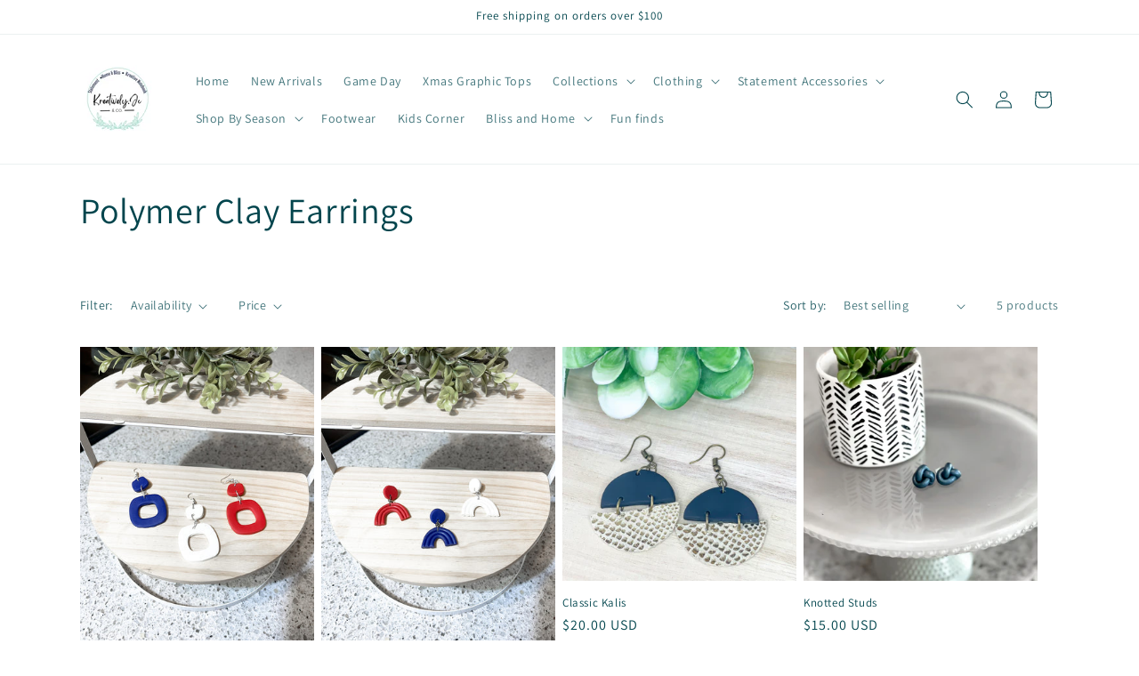

--- FILE ---
content_type: text/html; charset=utf-8
request_url: https://kreativelyjc.com/collections/polymer-clay-earrings
body_size: 41312
content:
<!doctype html>
<html class="js" lang="en">
  <head>
    <meta charset="utf-8">
    <meta http-equiv="X-UA-Compatible" content="IE=edge">
    <meta name="viewport" content="width=device-width,initial-scale=1">
    <meta name="theme-color" content="">
    <link rel="canonical" href="https://kreativelyjc.com/collections/polymer-clay-earrings"><link rel="icon" type="image/png" href="//kreativelyjc.com/cdn/shop/files/kreatively.jc_logo_1.png?crop=center&height=32&v=1674275915&width=32"><link rel="preconnect" href="https://fonts.shopifycdn.com" crossorigin><title>
      Polymer Clay Earrings
 &ndash; Kreatively.JC</title>

    

    

<meta property="og:site_name" content="Kreatively.JC">
<meta property="og:url" content="https://kreativelyjc.com/collections/polymer-clay-earrings">
<meta property="og:title" content="Polymer Clay Earrings">
<meta property="og:type" content="website">
<meta property="og:description" content="Love and own your style with Kreatively.JC ✨ We’ve got you covered in every aspect of “style” — from boutique fashion and trendy accessories to cozy home décor, farmhouse accents, and handmade candles. Shop our adorable line for infants, children, and women and surround yourself with comfort + joy."><meta property="og:image" content="http://kreativelyjc.com/cdn/shop/files/kreatively.jc_logo_1_3a80ae88-53af-4db0-927e-79ff803dcf4d.png?v=1743400213">
  <meta property="og:image:secure_url" content="https://kreativelyjc.com/cdn/shop/files/kreatively.jc_logo_1_3a80ae88-53af-4db0-927e-79ff803dcf4d.png?v=1743400213">
  <meta property="og:image:width" content="500">
  <meta property="og:image:height" content="500"><meta name="twitter:card" content="summary_large_image">
<meta name="twitter:title" content="Polymer Clay Earrings">
<meta name="twitter:description" content="Love and own your style with Kreatively.JC ✨ We’ve got you covered in every aspect of “style” — from boutique fashion and trendy accessories to cozy home décor, farmhouse accents, and handmade candles. Shop our adorable line for infants, children, and women and surround yourself with comfort + joy.">


    <script src="//kreativelyjc.com/cdn/shop/t/8/assets/constants.js?v=132983761750457495441743397569" defer="defer"></script>
    <script src="//kreativelyjc.com/cdn/shop/t/8/assets/pubsub.js?v=25310214064522200911743397570" defer="defer"></script>
    <script src="//kreativelyjc.com/cdn/shop/t/8/assets/global.js?v=184345515105158409801743397569" defer="defer"></script>
    <script src="//kreativelyjc.com/cdn/shop/t/8/assets/details-disclosure.js?v=13653116266235556501743397569" defer="defer"></script>
    <script src="//kreativelyjc.com/cdn/shop/t/8/assets/details-modal.js?v=25581673532751508451743397569" defer="defer"></script>
    <script src="//kreativelyjc.com/cdn/shop/t/8/assets/search-form.js?v=133129549252120666541743397570" defer="defer"></script><script>window.performance && window.performance.mark && window.performance.mark('shopify.content_for_header.start');</script><meta name="google-site-verification" content="PcHmsOxkBoJAlUQpVqNauwOZx6Zg-G4LwDc7798-f8c">
<meta name="facebook-domain-verification" content="vptfa1dq4z50dd6skh4n2qmqt2ayrt">
<meta name="facebook-domain-verification" content="vptfa1dq4z50dd6skh4n2qmqt2ayrt">
<meta id="shopify-digital-wallet" name="shopify-digital-wallet" content="/1953988663/digital_wallets/dialog">
<meta name="shopify-checkout-api-token" content="c5fa13c2a31c595edb62904ca3eca0fd">
<meta id="in-context-paypal-metadata" data-shop-id="1953988663" data-venmo-supported="false" data-environment="production" data-locale="en_US" data-paypal-v4="true" data-currency="USD">
<link rel="alternate" type="application/atom+xml" title="Feed" href="/collections/polymer-clay-earrings.atom" />
<link rel="alternate" type="application/json+oembed" href="https://kreativelyjc.com/collections/polymer-clay-earrings.oembed">
<script async="async" src="/checkouts/internal/preloads.js?locale=en-US"></script>
<link rel="preconnect" href="https://shop.app" crossorigin="anonymous">
<script async="async" src="https://shop.app/checkouts/internal/preloads.js?locale=en-US&shop_id=1953988663" crossorigin="anonymous"></script>
<script id="apple-pay-shop-capabilities" type="application/json">{"shopId":1953988663,"countryCode":"US","currencyCode":"USD","merchantCapabilities":["supports3DS"],"merchantId":"gid:\/\/shopify\/Shop\/1953988663","merchantName":"Kreatively.JC","requiredBillingContactFields":["postalAddress","email"],"requiredShippingContactFields":["postalAddress","email"],"shippingType":"shipping","supportedNetworks":["visa","masterCard","amex","discover","elo","jcb"],"total":{"type":"pending","label":"Kreatively.JC","amount":"1.00"},"shopifyPaymentsEnabled":true,"supportsSubscriptions":true}</script>
<script id="shopify-features" type="application/json">{"accessToken":"c5fa13c2a31c595edb62904ca3eca0fd","betas":["rich-media-storefront-analytics"],"domain":"kreativelyjc.com","predictiveSearch":true,"shopId":1953988663,"locale":"en"}</script>
<script>var Shopify = Shopify || {};
Shopify.shop = "simply-bliss-creations.myshopify.com";
Shopify.locale = "en";
Shopify.currency = {"active":"USD","rate":"1.0"};
Shopify.country = "US";
Shopify.theme = {"name":"Dawn","id":138585833666,"schema_name":"Dawn","schema_version":"15.3.0","theme_store_id":887,"role":"main"};
Shopify.theme.handle = "null";
Shopify.theme.style = {"id":null,"handle":null};
Shopify.cdnHost = "kreativelyjc.com/cdn";
Shopify.routes = Shopify.routes || {};
Shopify.routes.root = "/";</script>
<script type="module">!function(o){(o.Shopify=o.Shopify||{}).modules=!0}(window);</script>
<script>!function(o){function n(){var o=[];function n(){o.push(Array.prototype.slice.apply(arguments))}return n.q=o,n}var t=o.Shopify=o.Shopify||{};t.loadFeatures=n(),t.autoloadFeatures=n()}(window);</script>
<script>
  window.ShopifyPay = window.ShopifyPay || {};
  window.ShopifyPay.apiHost = "shop.app\/pay";
  window.ShopifyPay.redirectState = null;
</script>
<script id="shop-js-analytics" type="application/json">{"pageType":"collection"}</script>
<script defer="defer" async type="module" src="//kreativelyjc.com/cdn/shopifycloud/shop-js/modules/v2/client.init-shop-cart-sync_C5BV16lS.en.esm.js"></script>
<script defer="defer" async type="module" src="//kreativelyjc.com/cdn/shopifycloud/shop-js/modules/v2/chunk.common_CygWptCX.esm.js"></script>
<script type="module">
  await import("//kreativelyjc.com/cdn/shopifycloud/shop-js/modules/v2/client.init-shop-cart-sync_C5BV16lS.en.esm.js");
await import("//kreativelyjc.com/cdn/shopifycloud/shop-js/modules/v2/chunk.common_CygWptCX.esm.js");

  window.Shopify.SignInWithShop?.initShopCartSync?.({"fedCMEnabled":true,"windoidEnabled":true});

</script>
<script>
  window.Shopify = window.Shopify || {};
  if (!window.Shopify.featureAssets) window.Shopify.featureAssets = {};
  window.Shopify.featureAssets['shop-js'] = {"shop-cart-sync":["modules/v2/client.shop-cart-sync_ZFArdW7E.en.esm.js","modules/v2/chunk.common_CygWptCX.esm.js"],"init-fed-cm":["modules/v2/client.init-fed-cm_CmiC4vf6.en.esm.js","modules/v2/chunk.common_CygWptCX.esm.js"],"shop-button":["modules/v2/client.shop-button_tlx5R9nI.en.esm.js","modules/v2/chunk.common_CygWptCX.esm.js"],"shop-cash-offers":["modules/v2/client.shop-cash-offers_DOA2yAJr.en.esm.js","modules/v2/chunk.common_CygWptCX.esm.js","modules/v2/chunk.modal_D71HUcav.esm.js"],"init-windoid":["modules/v2/client.init-windoid_sURxWdc1.en.esm.js","modules/v2/chunk.common_CygWptCX.esm.js"],"shop-toast-manager":["modules/v2/client.shop-toast-manager_ClPi3nE9.en.esm.js","modules/v2/chunk.common_CygWptCX.esm.js"],"init-shop-email-lookup-coordinator":["modules/v2/client.init-shop-email-lookup-coordinator_B8hsDcYM.en.esm.js","modules/v2/chunk.common_CygWptCX.esm.js"],"init-shop-cart-sync":["modules/v2/client.init-shop-cart-sync_C5BV16lS.en.esm.js","modules/v2/chunk.common_CygWptCX.esm.js"],"avatar":["modules/v2/client.avatar_BTnouDA3.en.esm.js"],"pay-button":["modules/v2/client.pay-button_FdsNuTd3.en.esm.js","modules/v2/chunk.common_CygWptCX.esm.js"],"init-customer-accounts":["modules/v2/client.init-customer-accounts_DxDtT_ad.en.esm.js","modules/v2/client.shop-login-button_C5VAVYt1.en.esm.js","modules/v2/chunk.common_CygWptCX.esm.js","modules/v2/chunk.modal_D71HUcav.esm.js"],"init-shop-for-new-customer-accounts":["modules/v2/client.init-shop-for-new-customer-accounts_ChsxoAhi.en.esm.js","modules/v2/client.shop-login-button_C5VAVYt1.en.esm.js","modules/v2/chunk.common_CygWptCX.esm.js","modules/v2/chunk.modal_D71HUcav.esm.js"],"shop-login-button":["modules/v2/client.shop-login-button_C5VAVYt1.en.esm.js","modules/v2/chunk.common_CygWptCX.esm.js","modules/v2/chunk.modal_D71HUcav.esm.js"],"init-customer-accounts-sign-up":["modules/v2/client.init-customer-accounts-sign-up_CPSyQ0Tj.en.esm.js","modules/v2/client.shop-login-button_C5VAVYt1.en.esm.js","modules/v2/chunk.common_CygWptCX.esm.js","modules/v2/chunk.modal_D71HUcav.esm.js"],"shop-follow-button":["modules/v2/client.shop-follow-button_Cva4Ekp9.en.esm.js","modules/v2/chunk.common_CygWptCX.esm.js","modules/v2/chunk.modal_D71HUcav.esm.js"],"checkout-modal":["modules/v2/client.checkout-modal_BPM8l0SH.en.esm.js","modules/v2/chunk.common_CygWptCX.esm.js","modules/v2/chunk.modal_D71HUcav.esm.js"],"lead-capture":["modules/v2/client.lead-capture_Bi8yE_yS.en.esm.js","modules/v2/chunk.common_CygWptCX.esm.js","modules/v2/chunk.modal_D71HUcav.esm.js"],"shop-login":["modules/v2/client.shop-login_D6lNrXab.en.esm.js","modules/v2/chunk.common_CygWptCX.esm.js","modules/v2/chunk.modal_D71HUcav.esm.js"],"payment-terms":["modules/v2/client.payment-terms_CZxnsJam.en.esm.js","modules/v2/chunk.common_CygWptCX.esm.js","modules/v2/chunk.modal_D71HUcav.esm.js"]};
</script>
<script>(function() {
  var isLoaded = false;
  function asyncLoad() {
    if (isLoaded) return;
    isLoaded = true;
    var urls = ["\/\/cdn.shopify.com\/proxy\/dc60ad1032bbe24bb20a75346e9eb600a1c5ef689d332da2ad1cf33dbc3e2a97\/api.goaffpro.com\/loader.js?shop=simply-bliss-creations.myshopify.com\u0026sp-cache-control=cHVibGljLCBtYXgtYWdlPTkwMA","https:\/\/api.revy.io\/bundle.js?shop=simply-bliss-creations.myshopify.com","https:\/\/upsell.conversionbear.com\/script?app=upsell\u0026shop=simply-bliss-creations.myshopify.com","https:\/\/cdn.shopify.com\/s\/files\/1\/0019\/5398\/8663\/t\/3\/assets\/subscribe-it.js?v=1667237125\u0026shop=simply-bliss-creations.myshopify.com","https:\/\/d1639lhkj5l89m.cloudfront.net\/js\/storefront\/uppromote.js?shop=simply-bliss-creations.myshopify.com","\/\/cdn.shopify.com\/proxy\/d600a5a650ff0ce38b0062e8ec17e5ce3e98ed2404162fc136c6ed1fd080679c\/cdn.nfcube.com\/instafeed-75d96a3242b422d855f1e89d18c1fbeb.js?shop=simply-bliss-creations.myshopify.com\u0026sp-cache-control=cHVibGljLCBtYXgtYWdlPTkwMA"];
    for (var i = 0; i < urls.length; i++) {
      var s = document.createElement('script');
      s.type = 'text/javascript';
      s.async = true;
      s.src = urls[i];
      var x = document.getElementsByTagName('script')[0];
      x.parentNode.insertBefore(s, x);
    }
  };
  if(window.attachEvent) {
    window.attachEvent('onload', asyncLoad);
  } else {
    window.addEventListener('load', asyncLoad, false);
  }
})();</script>
<script id="__st">var __st={"a":1953988663,"offset":-21600,"reqid":"32135d02-4cb1-46e0-818b-d95e8eab94bc-1768824055","pageurl":"kreativelyjc.com\/collections\/polymer-clay-earrings","u":"e45eb93449d6","p":"collection","rtyp":"collection","rid":289289437378};</script>
<script>window.ShopifyPaypalV4VisibilityTracking = true;</script>
<script id="captcha-bootstrap">!function(){'use strict';const t='contact',e='account',n='new_comment',o=[[t,t],['blogs',n],['comments',n],[t,'customer']],c=[[e,'customer_login'],[e,'guest_login'],[e,'recover_customer_password'],[e,'create_customer']],r=t=>t.map((([t,e])=>`form[action*='/${t}']:not([data-nocaptcha='true']) input[name='form_type'][value='${e}']`)).join(','),a=t=>()=>t?[...document.querySelectorAll(t)].map((t=>t.form)):[];function s(){const t=[...o],e=r(t);return a(e)}const i='password',u='form_key',d=['recaptcha-v3-token','g-recaptcha-response','h-captcha-response',i],f=()=>{try{return window.sessionStorage}catch{return}},m='__shopify_v',_=t=>t.elements[u];function p(t,e,n=!1){try{const o=window.sessionStorage,c=JSON.parse(o.getItem(e)),{data:r}=function(t){const{data:e,action:n}=t;return t[m]||n?{data:e,action:n}:{data:t,action:n}}(c);for(const[e,n]of Object.entries(r))t.elements[e]&&(t.elements[e].value=n);n&&o.removeItem(e)}catch(o){console.error('form repopulation failed',{error:o})}}const l='form_type',E='cptcha';function T(t){t.dataset[E]=!0}const w=window,h=w.document,L='Shopify',v='ce_forms',y='captcha';let A=!1;((t,e)=>{const n=(g='f06e6c50-85a8-45c8-87d0-21a2b65856fe',I='https://cdn.shopify.com/shopifycloud/storefront-forms-hcaptcha/ce_storefront_forms_captcha_hcaptcha.v1.5.2.iife.js',D={infoText:'Protected by hCaptcha',privacyText:'Privacy',termsText:'Terms'},(t,e,n)=>{const o=w[L][v],c=o.bindForm;if(c)return c(t,g,e,D).then(n);var r;o.q.push([[t,g,e,D],n]),r=I,A||(h.body.append(Object.assign(h.createElement('script'),{id:'captcha-provider',async:!0,src:r})),A=!0)});var g,I,D;w[L]=w[L]||{},w[L][v]=w[L][v]||{},w[L][v].q=[],w[L][y]=w[L][y]||{},w[L][y].protect=function(t,e){n(t,void 0,e),T(t)},Object.freeze(w[L][y]),function(t,e,n,w,h,L){const[v,y,A,g]=function(t,e,n){const i=e?o:[],u=t?c:[],d=[...i,...u],f=r(d),m=r(i),_=r(d.filter((([t,e])=>n.includes(e))));return[a(f),a(m),a(_),s()]}(w,h,L),I=t=>{const e=t.target;return e instanceof HTMLFormElement?e:e&&e.form},D=t=>v().includes(t);t.addEventListener('submit',(t=>{const e=I(t);if(!e)return;const n=D(e)&&!e.dataset.hcaptchaBound&&!e.dataset.recaptchaBound,o=_(e),c=g().includes(e)&&(!o||!o.value);(n||c)&&t.preventDefault(),c&&!n&&(function(t){try{if(!f())return;!function(t){const e=f();if(!e)return;const n=_(t);if(!n)return;const o=n.value;o&&e.removeItem(o)}(t);const e=Array.from(Array(32),(()=>Math.random().toString(36)[2])).join('');!function(t,e){_(t)||t.append(Object.assign(document.createElement('input'),{type:'hidden',name:u})),t.elements[u].value=e}(t,e),function(t,e){const n=f();if(!n)return;const o=[...t.querySelectorAll(`input[type='${i}']`)].map((({name:t})=>t)),c=[...d,...o],r={};for(const[a,s]of new FormData(t).entries())c.includes(a)||(r[a]=s);n.setItem(e,JSON.stringify({[m]:1,action:t.action,data:r}))}(t,e)}catch(e){console.error('failed to persist form',e)}}(e),e.submit())}));const S=(t,e)=>{t&&!t.dataset[E]&&(n(t,e.some((e=>e===t))),T(t))};for(const o of['focusin','change'])t.addEventListener(o,(t=>{const e=I(t);D(e)&&S(e,y())}));const B=e.get('form_key'),M=e.get(l),P=B&&M;t.addEventListener('DOMContentLoaded',(()=>{const t=y();if(P)for(const e of t)e.elements[l].value===M&&p(e,B);[...new Set([...A(),...v().filter((t=>'true'===t.dataset.shopifyCaptcha))])].forEach((e=>S(e,t)))}))}(h,new URLSearchParams(w.location.search),n,t,e,['guest_login'])})(!0,!0)}();</script>
<script integrity="sha256-4kQ18oKyAcykRKYeNunJcIwy7WH5gtpwJnB7kiuLZ1E=" data-source-attribution="shopify.loadfeatures" defer="defer" src="//kreativelyjc.com/cdn/shopifycloud/storefront/assets/storefront/load_feature-a0a9edcb.js" crossorigin="anonymous"></script>
<script crossorigin="anonymous" defer="defer" src="//kreativelyjc.com/cdn/shopifycloud/storefront/assets/shopify_pay/storefront-65b4c6d7.js?v=20250812"></script>
<script data-source-attribution="shopify.dynamic_checkout.dynamic.init">var Shopify=Shopify||{};Shopify.PaymentButton=Shopify.PaymentButton||{isStorefrontPortableWallets:!0,init:function(){window.Shopify.PaymentButton.init=function(){};var t=document.createElement("script");t.src="https://kreativelyjc.com/cdn/shopifycloud/portable-wallets/latest/portable-wallets.en.js",t.type="module",document.head.appendChild(t)}};
</script>
<script data-source-attribution="shopify.dynamic_checkout.buyer_consent">
  function portableWalletsHideBuyerConsent(e){var t=document.getElementById("shopify-buyer-consent"),n=document.getElementById("shopify-subscription-policy-button");t&&n&&(t.classList.add("hidden"),t.setAttribute("aria-hidden","true"),n.removeEventListener("click",e))}function portableWalletsShowBuyerConsent(e){var t=document.getElementById("shopify-buyer-consent"),n=document.getElementById("shopify-subscription-policy-button");t&&n&&(t.classList.remove("hidden"),t.removeAttribute("aria-hidden"),n.addEventListener("click",e))}window.Shopify?.PaymentButton&&(window.Shopify.PaymentButton.hideBuyerConsent=portableWalletsHideBuyerConsent,window.Shopify.PaymentButton.showBuyerConsent=portableWalletsShowBuyerConsent);
</script>
<script data-source-attribution="shopify.dynamic_checkout.cart.bootstrap">document.addEventListener("DOMContentLoaded",(function(){function t(){return document.querySelector("shopify-accelerated-checkout-cart, shopify-accelerated-checkout")}if(t())Shopify.PaymentButton.init();else{new MutationObserver((function(e,n){t()&&(Shopify.PaymentButton.init(),n.disconnect())})).observe(document.body,{childList:!0,subtree:!0})}}));
</script>
<link id="shopify-accelerated-checkout-styles" rel="stylesheet" media="screen" href="https://kreativelyjc.com/cdn/shopifycloud/portable-wallets/latest/accelerated-checkout-backwards-compat.css" crossorigin="anonymous">
<style id="shopify-accelerated-checkout-cart">
        #shopify-buyer-consent {
  margin-top: 1em;
  display: inline-block;
  width: 100%;
}

#shopify-buyer-consent.hidden {
  display: none;
}

#shopify-subscription-policy-button {
  background: none;
  border: none;
  padding: 0;
  text-decoration: underline;
  font-size: inherit;
  cursor: pointer;
}

#shopify-subscription-policy-button::before {
  box-shadow: none;
}

      </style>
<script id="sections-script" data-sections="header" defer="defer" src="//kreativelyjc.com/cdn/shop/t/8/compiled_assets/scripts.js?v=753"></script>
<script>window.performance && window.performance.mark && window.performance.mark('shopify.content_for_header.end');</script>


    <style data-shopify>
      @font-face {
  font-family: Assistant;
  font-weight: 400;
  font-style: normal;
  font-display: swap;
  src: url("//kreativelyjc.com/cdn/fonts/assistant/assistant_n4.9120912a469cad1cc292572851508ca49d12e768.woff2") format("woff2"),
       url("//kreativelyjc.com/cdn/fonts/assistant/assistant_n4.6e9875ce64e0fefcd3f4446b7ec9036b3ddd2985.woff") format("woff");
}

      @font-face {
  font-family: Assistant;
  font-weight: 700;
  font-style: normal;
  font-display: swap;
  src: url("//kreativelyjc.com/cdn/fonts/assistant/assistant_n7.bf44452348ec8b8efa3aa3068825305886b1c83c.woff2") format("woff2"),
       url("//kreativelyjc.com/cdn/fonts/assistant/assistant_n7.0c887fee83f6b3bda822f1150b912c72da0f7b64.woff") format("woff");
}

      
      
      @font-face {
  font-family: Assistant;
  font-weight: 400;
  font-style: normal;
  font-display: swap;
  src: url("//kreativelyjc.com/cdn/fonts/assistant/assistant_n4.9120912a469cad1cc292572851508ca49d12e768.woff2") format("woff2"),
       url("//kreativelyjc.com/cdn/fonts/assistant/assistant_n4.6e9875ce64e0fefcd3f4446b7ec9036b3ddd2985.woff") format("woff");
}


      
        :root,
        .color-scheme-1 {
          --color-background: 255,255,255;
        
          --gradient-background: #ffffff;
        

        

        --color-foreground: 2,69,77;
        --color-background-contrast: 191,191,191;
        --color-shadow: 18,18,18;
        --color-button: 175,221,210;
        --color-button-text: 3,7,41;
        --color-secondary-button: 255,255,255;
        --color-secondary-button-text: 2,69,77;
        --color-link: 2,69,77;
        --color-badge-foreground: 2,69,77;
        --color-badge-background: 255,255,255;
        --color-badge-border: 2,69,77;
        --payment-terms-background-color: rgb(255 255 255);
      }
      
        
        .color-scheme-2 {
          --color-background: 243,243,243;
        
          --gradient-background: #f3f3f3;
        

        

        --color-foreground: 18,18,18;
        --color-background-contrast: 179,179,179;
        --color-shadow: 18,18,18;
        --color-button: 18,18,18;
        --color-button-text: 243,243,243;
        --color-secondary-button: 243,243,243;
        --color-secondary-button-text: 18,18,18;
        --color-link: 18,18,18;
        --color-badge-foreground: 18,18,18;
        --color-badge-background: 243,243,243;
        --color-badge-border: 18,18,18;
        --payment-terms-background-color: rgb(243 243 243);
      }
      
        
        .color-scheme-3 {
          --color-background: 36,40,51;
        
          --gradient-background: #242833;
        

        

        --color-foreground: 255,255,255;
        --color-background-contrast: 47,52,66;
        --color-shadow: 18,18,18;
        --color-button: 255,255,255;
        --color-button-text: 0,0,0;
        --color-secondary-button: 36,40,51;
        --color-secondary-button-text: 255,255,255;
        --color-link: 255,255,255;
        --color-badge-foreground: 255,255,255;
        --color-badge-background: 36,40,51;
        --color-badge-border: 255,255,255;
        --payment-terms-background-color: rgb(36 40 51);
      }
      
        
        .color-scheme-4 {
          --color-background: 18,18,18;
        
          --gradient-background: #121212;
        

        

        --color-foreground: 255,255,255;
        --color-background-contrast: 146,146,146;
        --color-shadow: 18,18,18;
        --color-button: 255,255,255;
        --color-button-text: 18,18,18;
        --color-secondary-button: 18,18,18;
        --color-secondary-button-text: 255,255,255;
        --color-link: 255,255,255;
        --color-badge-foreground: 255,255,255;
        --color-badge-background: 18,18,18;
        --color-badge-border: 255,255,255;
        --payment-terms-background-color: rgb(18 18 18);
      }
      
        
        .color-scheme-5 {
          --color-background: 51,79,180;
        
          --gradient-background: #334fb4;
        

        

        --color-foreground: 255,255,255;
        --color-background-contrast: 23,35,81;
        --color-shadow: 18,18,18;
        --color-button: 255,255,255;
        --color-button-text: 51,79,180;
        --color-secondary-button: 51,79,180;
        --color-secondary-button-text: 255,255,255;
        --color-link: 255,255,255;
        --color-badge-foreground: 255,255,255;
        --color-badge-background: 51,79,180;
        --color-badge-border: 255,255,255;
        --payment-terms-background-color: rgb(51 79 180);
      }
      

      body, .color-scheme-1, .color-scheme-2, .color-scheme-3, .color-scheme-4, .color-scheme-5 {
        color: rgba(var(--color-foreground), 0.75);
        background-color: rgb(var(--color-background));
      }

      :root {
        --font-body-family: Assistant, sans-serif;
        --font-body-style: normal;
        --font-body-weight: 400;
        --font-body-weight-bold: 700;

        --font-heading-family: Assistant, sans-serif;
        --font-heading-style: normal;
        --font-heading-weight: 400;

        --font-body-scale: 1.0;
        --font-heading-scale: 1.0;

        --media-padding: px;
        --media-border-opacity: 0.05;
        --media-border-width: 1px;
        --media-radius: 0px;
        --media-shadow-opacity: 0.0;
        --media-shadow-horizontal-offset: 0px;
        --media-shadow-vertical-offset: 4px;
        --media-shadow-blur-radius: 5px;
        --media-shadow-visible: 0;

        --page-width: 120rem;
        --page-width-margin: 0rem;

        --product-card-image-padding: 0.0rem;
        --product-card-corner-radius: 0.0rem;
        --product-card-text-alignment: left;
        --product-card-border-width: 0.0rem;
        --product-card-border-opacity: 0.1;
        --product-card-shadow-opacity: 0.0;
        --product-card-shadow-visible: 0;
        --product-card-shadow-horizontal-offset: 0.0rem;
        --product-card-shadow-vertical-offset: 0.4rem;
        --product-card-shadow-blur-radius: 0.5rem;

        --collection-card-image-padding: 0.0rem;
        --collection-card-corner-radius: 0.0rem;
        --collection-card-text-alignment: left;
        --collection-card-border-width: 0.0rem;
        --collection-card-border-opacity: 0.1;
        --collection-card-shadow-opacity: 0.0;
        --collection-card-shadow-visible: 0;
        --collection-card-shadow-horizontal-offset: 0.0rem;
        --collection-card-shadow-vertical-offset: 0.4rem;
        --collection-card-shadow-blur-radius: 0.5rem;

        --blog-card-image-padding: 0.0rem;
        --blog-card-corner-radius: 0.0rem;
        --blog-card-text-alignment: left;
        --blog-card-border-width: 0.0rem;
        --blog-card-border-opacity: 0.1;
        --blog-card-shadow-opacity: 0.0;
        --blog-card-shadow-visible: 0;
        --blog-card-shadow-horizontal-offset: 0.0rem;
        --blog-card-shadow-vertical-offset: 0.4rem;
        --blog-card-shadow-blur-radius: 0.5rem;

        --badge-corner-radius: 4.0rem;

        --popup-border-width: 1px;
        --popup-border-opacity: 0.1;
        --popup-corner-radius: 0px;
        --popup-shadow-opacity: 0.05;
        --popup-shadow-horizontal-offset: 0px;
        --popup-shadow-vertical-offset: 4px;
        --popup-shadow-blur-radius: 5px;

        --drawer-border-width: 1px;
        --drawer-border-opacity: 0.1;
        --drawer-shadow-opacity: 0.0;
        --drawer-shadow-horizontal-offset: 0px;
        --drawer-shadow-vertical-offset: 4px;
        --drawer-shadow-blur-radius: 5px;

        --spacing-sections-desktop: 0px;
        --spacing-sections-mobile: 0px;

        --grid-desktop-vertical-spacing: 8px;
        --grid-desktop-horizontal-spacing: 8px;
        --grid-mobile-vertical-spacing: 4px;
        --grid-mobile-horizontal-spacing: 4px;

        --text-boxes-border-opacity: 0.1;
        --text-boxes-border-width: 0px;
        --text-boxes-radius: 0px;
        --text-boxes-shadow-opacity: 0.0;
        --text-boxes-shadow-visible: 0;
        --text-boxes-shadow-horizontal-offset: 0px;
        --text-boxes-shadow-vertical-offset: 4px;
        --text-boxes-shadow-blur-radius: 5px;

        --buttons-radius: 0px;
        --buttons-radius-outset: 0px;
        --buttons-border-width: 1px;
        --buttons-border-opacity: 1.0;
        --buttons-shadow-opacity: 0.0;
        --buttons-shadow-visible: 0;
        --buttons-shadow-horizontal-offset: 0px;
        --buttons-shadow-vertical-offset: 4px;
        --buttons-shadow-blur-radius: 5px;
        --buttons-border-offset: 0px;

        --inputs-radius: 0px;
        --inputs-border-width: 1px;
        --inputs-border-opacity: 0.55;
        --inputs-shadow-opacity: 0.0;
        --inputs-shadow-horizontal-offset: 0px;
        --inputs-margin-offset: 0px;
        --inputs-shadow-vertical-offset: 4px;
        --inputs-shadow-blur-radius: 5px;
        --inputs-radius-outset: 0px;

        --variant-pills-radius: 40px;
        --variant-pills-border-width: 1px;
        --variant-pills-border-opacity: 0.55;
        --variant-pills-shadow-opacity: 0.0;
        --variant-pills-shadow-horizontal-offset: 0px;
        --variant-pills-shadow-vertical-offset: 4px;
        --variant-pills-shadow-blur-radius: 5px;
      }

      *,
      *::before,
      *::after {
        box-sizing: inherit;
      }

      html {
        box-sizing: border-box;
        font-size: calc(var(--font-body-scale) * 62.5%);
        height: 100%;
      }

      body {
        display: grid;
        grid-template-rows: auto auto 1fr auto;
        grid-template-columns: 100%;
        min-height: 100%;
        margin: 0;
        font-size: 1.5rem;
        letter-spacing: 0.06rem;
        line-height: calc(1 + 0.8 / var(--font-body-scale));
        font-family: var(--font-body-family);
        font-style: var(--font-body-style);
        font-weight: var(--font-body-weight);
      }

      @media screen and (min-width: 750px) {
        body {
          font-size: 1.6rem;
        }
      }
    </style>

    <link href="//kreativelyjc.com/cdn/shop/t/8/assets/base.css?v=159841507637079171801743397568" rel="stylesheet" type="text/css" media="all" />
    <link rel="stylesheet" href="//kreativelyjc.com/cdn/shop/t/8/assets/component-cart-items.css?v=123238115697927560811743397568" media="print" onload="this.media='all'">
      <link rel="preload" as="font" href="//kreativelyjc.com/cdn/fonts/assistant/assistant_n4.9120912a469cad1cc292572851508ca49d12e768.woff2" type="font/woff2" crossorigin>
      

      <link rel="preload" as="font" href="//kreativelyjc.com/cdn/fonts/assistant/assistant_n4.9120912a469cad1cc292572851508ca49d12e768.woff2" type="font/woff2" crossorigin>
      
<link
        rel="stylesheet"
        href="//kreativelyjc.com/cdn/shop/t/8/assets/component-predictive-search.css?v=118923337488134913561743397568"
        media="print"
        onload="this.media='all'"
      ><script>
      if (Shopify.designMode) {
        document.documentElement.classList.add('shopify-design-mode');
      }
    </script>
  <link href="https://monorail-edge.shopifysvc.com" rel="dns-prefetch">
<script>(function(){if ("sendBeacon" in navigator && "performance" in window) {try {var session_token_from_headers = performance.getEntriesByType('navigation')[0].serverTiming.find(x => x.name == '_s').description;} catch {var session_token_from_headers = undefined;}var session_cookie_matches = document.cookie.match(/_shopify_s=([^;]*)/);var session_token_from_cookie = session_cookie_matches && session_cookie_matches.length === 2 ? session_cookie_matches[1] : "";var session_token = session_token_from_headers || session_token_from_cookie || "";function handle_abandonment_event(e) {var entries = performance.getEntries().filter(function(entry) {return /monorail-edge.shopifysvc.com/.test(entry.name);});if (!window.abandonment_tracked && entries.length === 0) {window.abandonment_tracked = true;var currentMs = Date.now();var navigation_start = performance.timing.navigationStart;var payload = {shop_id: 1953988663,url: window.location.href,navigation_start,duration: currentMs - navigation_start,session_token,page_type: "collection"};window.navigator.sendBeacon("https://monorail-edge.shopifysvc.com/v1/produce", JSON.stringify({schema_id: "online_store_buyer_site_abandonment/1.1",payload: payload,metadata: {event_created_at_ms: currentMs,event_sent_at_ms: currentMs}}));}}window.addEventListener('pagehide', handle_abandonment_event);}}());</script>
<script id="web-pixels-manager-setup">(function e(e,d,r,n,o){if(void 0===o&&(o={}),!Boolean(null===(a=null===(i=window.Shopify)||void 0===i?void 0:i.analytics)||void 0===a?void 0:a.replayQueue)){var i,a;window.Shopify=window.Shopify||{};var t=window.Shopify;t.analytics=t.analytics||{};var s=t.analytics;s.replayQueue=[],s.publish=function(e,d,r){return s.replayQueue.push([e,d,r]),!0};try{self.performance.mark("wpm:start")}catch(e){}var l=function(){var e={modern:/Edge?\/(1{2}[4-9]|1[2-9]\d|[2-9]\d{2}|\d{4,})\.\d+(\.\d+|)|Firefox\/(1{2}[4-9]|1[2-9]\d|[2-9]\d{2}|\d{4,})\.\d+(\.\d+|)|Chrom(ium|e)\/(9{2}|\d{3,})\.\d+(\.\d+|)|(Maci|X1{2}).+ Version\/(15\.\d+|(1[6-9]|[2-9]\d|\d{3,})\.\d+)([,.]\d+|)( \(\w+\)|)( Mobile\/\w+|) Safari\/|Chrome.+OPR\/(9{2}|\d{3,})\.\d+\.\d+|(CPU[ +]OS|iPhone[ +]OS|CPU[ +]iPhone|CPU IPhone OS|CPU iPad OS)[ +]+(15[._]\d+|(1[6-9]|[2-9]\d|\d{3,})[._]\d+)([._]\d+|)|Android:?[ /-](13[3-9]|1[4-9]\d|[2-9]\d{2}|\d{4,})(\.\d+|)(\.\d+|)|Android.+Firefox\/(13[5-9]|1[4-9]\d|[2-9]\d{2}|\d{4,})\.\d+(\.\d+|)|Android.+Chrom(ium|e)\/(13[3-9]|1[4-9]\d|[2-9]\d{2}|\d{4,})\.\d+(\.\d+|)|SamsungBrowser\/([2-9]\d|\d{3,})\.\d+/,legacy:/Edge?\/(1[6-9]|[2-9]\d|\d{3,})\.\d+(\.\d+|)|Firefox\/(5[4-9]|[6-9]\d|\d{3,})\.\d+(\.\d+|)|Chrom(ium|e)\/(5[1-9]|[6-9]\d|\d{3,})\.\d+(\.\d+|)([\d.]+$|.*Safari\/(?![\d.]+ Edge\/[\d.]+$))|(Maci|X1{2}).+ Version\/(10\.\d+|(1[1-9]|[2-9]\d|\d{3,})\.\d+)([,.]\d+|)( \(\w+\)|)( Mobile\/\w+|) Safari\/|Chrome.+OPR\/(3[89]|[4-9]\d|\d{3,})\.\d+\.\d+|(CPU[ +]OS|iPhone[ +]OS|CPU[ +]iPhone|CPU IPhone OS|CPU iPad OS)[ +]+(10[._]\d+|(1[1-9]|[2-9]\d|\d{3,})[._]\d+)([._]\d+|)|Android:?[ /-](13[3-9]|1[4-9]\d|[2-9]\d{2}|\d{4,})(\.\d+|)(\.\d+|)|Mobile Safari.+OPR\/([89]\d|\d{3,})\.\d+\.\d+|Android.+Firefox\/(13[5-9]|1[4-9]\d|[2-9]\d{2}|\d{4,})\.\d+(\.\d+|)|Android.+Chrom(ium|e)\/(13[3-9]|1[4-9]\d|[2-9]\d{2}|\d{4,})\.\d+(\.\d+|)|Android.+(UC? ?Browser|UCWEB|U3)[ /]?(15\.([5-9]|\d{2,})|(1[6-9]|[2-9]\d|\d{3,})\.\d+)\.\d+|SamsungBrowser\/(5\.\d+|([6-9]|\d{2,})\.\d+)|Android.+MQ{2}Browser\/(14(\.(9|\d{2,})|)|(1[5-9]|[2-9]\d|\d{3,})(\.\d+|))(\.\d+|)|K[Aa][Ii]OS\/(3\.\d+|([4-9]|\d{2,})\.\d+)(\.\d+|)/},d=e.modern,r=e.legacy,n=navigator.userAgent;return n.match(d)?"modern":n.match(r)?"legacy":"unknown"}(),u="modern"===l?"modern":"legacy",c=(null!=n?n:{modern:"",legacy:""})[u],f=function(e){return[e.baseUrl,"/wpm","/b",e.hashVersion,"modern"===e.buildTarget?"m":"l",".js"].join("")}({baseUrl:d,hashVersion:r,buildTarget:u}),m=function(e){var d=e.version,r=e.bundleTarget,n=e.surface,o=e.pageUrl,i=e.monorailEndpoint;return{emit:function(e){var a=e.status,t=e.errorMsg,s=(new Date).getTime(),l=JSON.stringify({metadata:{event_sent_at_ms:s},events:[{schema_id:"web_pixels_manager_load/3.1",payload:{version:d,bundle_target:r,page_url:o,status:a,surface:n,error_msg:t},metadata:{event_created_at_ms:s}}]});if(!i)return console&&console.warn&&console.warn("[Web Pixels Manager] No Monorail endpoint provided, skipping logging."),!1;try{return self.navigator.sendBeacon.bind(self.navigator)(i,l)}catch(e){}var u=new XMLHttpRequest;try{return u.open("POST",i,!0),u.setRequestHeader("Content-Type","text/plain"),u.send(l),!0}catch(e){return console&&console.warn&&console.warn("[Web Pixels Manager] Got an unhandled error while logging to Monorail."),!1}}}}({version:r,bundleTarget:l,surface:e.surface,pageUrl:self.location.href,monorailEndpoint:e.monorailEndpoint});try{o.browserTarget=l,function(e){var d=e.src,r=e.async,n=void 0===r||r,o=e.onload,i=e.onerror,a=e.sri,t=e.scriptDataAttributes,s=void 0===t?{}:t,l=document.createElement("script"),u=document.querySelector("head"),c=document.querySelector("body");if(l.async=n,l.src=d,a&&(l.integrity=a,l.crossOrigin="anonymous"),s)for(var f in s)if(Object.prototype.hasOwnProperty.call(s,f))try{l.dataset[f]=s[f]}catch(e){}if(o&&l.addEventListener("load",o),i&&l.addEventListener("error",i),u)u.appendChild(l);else{if(!c)throw new Error("Did not find a head or body element to append the script");c.appendChild(l)}}({src:f,async:!0,onload:function(){if(!function(){var e,d;return Boolean(null===(d=null===(e=window.Shopify)||void 0===e?void 0:e.analytics)||void 0===d?void 0:d.initialized)}()){var d=window.webPixelsManager.init(e)||void 0;if(d){var r=window.Shopify.analytics;r.replayQueue.forEach((function(e){var r=e[0],n=e[1],o=e[2];d.publishCustomEvent(r,n,o)})),r.replayQueue=[],r.publish=d.publishCustomEvent,r.visitor=d.visitor,r.initialized=!0}}},onerror:function(){return m.emit({status:"failed",errorMsg:"".concat(f," has failed to load")})},sri:function(e){var d=/^sha384-[A-Za-z0-9+/=]+$/;return"string"==typeof e&&d.test(e)}(c)?c:"",scriptDataAttributes:o}),m.emit({status:"loading"})}catch(e){m.emit({status:"failed",errorMsg:(null==e?void 0:e.message)||"Unknown error"})}}})({shopId: 1953988663,storefrontBaseUrl: "https://kreativelyjc.com",extensionsBaseUrl: "https://extensions.shopifycdn.com/cdn/shopifycloud/web-pixels-manager",monorailEndpoint: "https://monorail-edge.shopifysvc.com/unstable/produce_batch",surface: "storefront-renderer",enabledBetaFlags: ["2dca8a86"],webPixelsConfigList: [{"id":"1634500802","configuration":"{\"accountID\":\"WZ5pRT\",\"webPixelConfig\":\"eyJlbmFibGVBZGRlZFRvQ2FydEV2ZW50cyI6IHRydWV9\"}","eventPayloadVersion":"v1","runtimeContext":"STRICT","scriptVersion":"524f6c1ee37bacdca7657a665bdca589","type":"APP","apiClientId":123074,"privacyPurposes":["ANALYTICS","MARKETING"],"dataSharingAdjustments":{"protectedCustomerApprovalScopes":["read_customer_address","read_customer_email","read_customer_name","read_customer_personal_data","read_customer_phone"]}},{"id":"1444544706","configuration":"{\"shopId\":\"93025\",\"env\":\"production\",\"metaData\":\"[]\"}","eventPayloadVersion":"v1","runtimeContext":"STRICT","scriptVersion":"8e11013497942cd9be82d03af35714e6","type":"APP","apiClientId":2773553,"privacyPurposes":[],"dataSharingAdjustments":{"protectedCustomerApprovalScopes":["read_customer_address","read_customer_email","read_customer_name","read_customer_personal_data","read_customer_phone"]}},{"id":"1115390146","configuration":"{\"storeIdentity\":\"simply-bliss-creations.myshopify.com\",\"baseURL\":\"https:\\\/\\\/api.printful.com\\\/shopify-pixels\"}","eventPayloadVersion":"v1","runtimeContext":"STRICT","scriptVersion":"74f275712857ab41bea9d998dcb2f9da","type":"APP","apiClientId":156624,"privacyPurposes":["ANALYTICS","MARKETING","SALE_OF_DATA"],"dataSharingAdjustments":{"protectedCustomerApprovalScopes":["read_customer_address","read_customer_email","read_customer_name","read_customer_personal_data","read_customer_phone"]}},{"id":"810975426","configuration":"{\"shop\":\"simply-bliss-creations.myshopify.com\",\"cookie_duration\":\"604800\"}","eventPayloadVersion":"v1","runtimeContext":"STRICT","scriptVersion":"a2e7513c3708f34b1f617d7ce88f9697","type":"APP","apiClientId":2744533,"privacyPurposes":["ANALYTICS","MARKETING"],"dataSharingAdjustments":{"protectedCustomerApprovalScopes":["read_customer_address","read_customer_email","read_customer_name","read_customer_personal_data","read_customer_phone"]}},{"id":"753369282","configuration":"{\"webPixelName\":\"Judge.me\"}","eventPayloadVersion":"v1","runtimeContext":"STRICT","scriptVersion":"34ad157958823915625854214640f0bf","type":"APP","apiClientId":683015,"privacyPurposes":["ANALYTICS"],"dataSharingAdjustments":{"protectedCustomerApprovalScopes":["read_customer_email","read_customer_name","read_customer_personal_data","read_customer_phone"]}},{"id":"411500738","configuration":"{\"config\":\"{\\\"pixel_id\\\":\\\"G-G5YKRPPN7Q\\\",\\\"target_country\\\":\\\"US\\\",\\\"gtag_events\\\":[{\\\"type\\\":\\\"begin_checkout\\\",\\\"action_label\\\":\\\"G-G5YKRPPN7Q\\\"},{\\\"type\\\":\\\"search\\\",\\\"action_label\\\":\\\"G-G5YKRPPN7Q\\\"},{\\\"type\\\":\\\"view_item\\\",\\\"action_label\\\":[\\\"G-G5YKRPPN7Q\\\",\\\"MC-71QBGFXQXY\\\"]},{\\\"type\\\":\\\"purchase\\\",\\\"action_label\\\":[\\\"G-G5YKRPPN7Q\\\",\\\"MC-71QBGFXQXY\\\"]},{\\\"type\\\":\\\"page_view\\\",\\\"action_label\\\":[\\\"G-G5YKRPPN7Q\\\",\\\"MC-71QBGFXQXY\\\"]},{\\\"type\\\":\\\"add_payment_info\\\",\\\"action_label\\\":\\\"G-G5YKRPPN7Q\\\"},{\\\"type\\\":\\\"add_to_cart\\\",\\\"action_label\\\":\\\"G-G5YKRPPN7Q\\\"}],\\\"enable_monitoring_mode\\\":false}\"}","eventPayloadVersion":"v1","runtimeContext":"OPEN","scriptVersion":"b2a88bafab3e21179ed38636efcd8a93","type":"APP","apiClientId":1780363,"privacyPurposes":[],"dataSharingAdjustments":{"protectedCustomerApprovalScopes":["read_customer_address","read_customer_email","read_customer_name","read_customer_personal_data","read_customer_phone"]}},{"id":"330760386","configuration":"{\"pixelCode\":\"CCOCV1RC77U9I0F38MQ0\"}","eventPayloadVersion":"v1","runtimeContext":"STRICT","scriptVersion":"22e92c2ad45662f435e4801458fb78cc","type":"APP","apiClientId":4383523,"privacyPurposes":["ANALYTICS","MARKETING","SALE_OF_DATA"],"dataSharingAdjustments":{"protectedCustomerApprovalScopes":["read_customer_address","read_customer_email","read_customer_name","read_customer_personal_data","read_customer_phone"]}},{"id":"193560770","configuration":"{\"pixel_id\":\"3745371782139734\",\"pixel_type\":\"facebook_pixel\",\"metaapp_system_user_token\":\"-\"}","eventPayloadVersion":"v1","runtimeContext":"OPEN","scriptVersion":"ca16bc87fe92b6042fbaa3acc2fbdaa6","type":"APP","apiClientId":2329312,"privacyPurposes":["ANALYTICS","MARKETING","SALE_OF_DATA"],"dataSharingAdjustments":{"protectedCustomerApprovalScopes":["read_customer_address","read_customer_email","read_customer_name","read_customer_personal_data","read_customer_phone"]}},{"id":"56131778","configuration":"{\"tagID\":\"2614298262125\"}","eventPayloadVersion":"v1","runtimeContext":"STRICT","scriptVersion":"18031546ee651571ed29edbe71a3550b","type":"APP","apiClientId":3009811,"privacyPurposes":["ANALYTICS","MARKETING","SALE_OF_DATA"],"dataSharingAdjustments":{"protectedCustomerApprovalScopes":["read_customer_address","read_customer_email","read_customer_name","read_customer_personal_data","read_customer_phone"]}},{"id":"15401154","configuration":"{\"myshopifyDomain\":\"simply-bliss-creations.myshopify.com\"}","eventPayloadVersion":"v1","runtimeContext":"STRICT","scriptVersion":"23b97d18e2aa74363140dc29c9284e87","type":"APP","apiClientId":2775569,"privacyPurposes":["ANALYTICS","MARKETING","SALE_OF_DATA"],"dataSharingAdjustments":{"protectedCustomerApprovalScopes":["read_customer_address","read_customer_email","read_customer_name","read_customer_phone","read_customer_personal_data"]}},{"id":"shopify-app-pixel","configuration":"{}","eventPayloadVersion":"v1","runtimeContext":"STRICT","scriptVersion":"0450","apiClientId":"shopify-pixel","type":"APP","privacyPurposes":["ANALYTICS","MARKETING"]},{"id":"shopify-custom-pixel","eventPayloadVersion":"v1","runtimeContext":"LAX","scriptVersion":"0450","apiClientId":"shopify-pixel","type":"CUSTOM","privacyPurposes":["ANALYTICS","MARKETING"]}],isMerchantRequest: false,initData: {"shop":{"name":"Kreatively.JC","paymentSettings":{"currencyCode":"USD"},"myshopifyDomain":"simply-bliss-creations.myshopify.com","countryCode":"US","storefrontUrl":"https:\/\/kreativelyjc.com"},"customer":null,"cart":null,"checkout":null,"productVariants":[],"purchasingCompany":null},},"https://kreativelyjc.com/cdn","fcfee988w5aeb613cpc8e4bc33m6693e112",{"modern":"","legacy":""},{"shopId":"1953988663","storefrontBaseUrl":"https:\/\/kreativelyjc.com","extensionBaseUrl":"https:\/\/extensions.shopifycdn.com\/cdn\/shopifycloud\/web-pixels-manager","surface":"storefront-renderer","enabledBetaFlags":"[\"2dca8a86\"]","isMerchantRequest":"false","hashVersion":"fcfee988w5aeb613cpc8e4bc33m6693e112","publish":"custom","events":"[[\"page_viewed\",{}],[\"collection_viewed\",{\"collection\":{\"id\":\"289289437378\",\"title\":\"Polymer Clay Earrings\",\"productVariants\":[{\"price\":{\"amount\":20.0,\"currencyCode\":\"USD\"},\"product\":{\"title\":\"Dorothys\",\"vendor\":\"Kreatively.JC\",\"id\":\"7957669544130\",\"untranslatedTitle\":\"Dorothys\",\"url\":\"\/products\/dorothys\",\"type\":\"Earrings\"},\"id\":\"44585022128322\",\"image\":{\"src\":\"\/\/kreativelyjc.com\/cdn\/shop\/files\/IMG_8125_JPG.jpg?v=1717882780\"},\"sku\":null,\"title\":\"Red\",\"untranslatedTitle\":\"Red\"},{\"price\":{\"amount\":20.0,\"currencyCode\":\"USD\"},\"product\":{\"title\":\"Over the Rainbows\",\"vendor\":\"Kreatively.JC\",\"id\":\"7957669118146\",\"untranslatedTitle\":\"Over the Rainbows\",\"url\":\"\/products\/over-the-rainbows\",\"type\":\"Earrings\"},\"id\":\"44585017016514\",\"image\":{\"src\":\"\/\/kreativelyjc.com\/cdn\/shop\/files\/IMG_8124_JPG.jpg?v=1717882553\"},\"sku\":null,\"title\":\"Red\",\"untranslatedTitle\":\"Red\"},{\"price\":{\"amount\":20.0,\"currencyCode\":\"USD\"},\"product\":{\"title\":\"Classic Kalis\",\"vendor\":\"Kreatively.JC\",\"id\":\"7555857023170\",\"untranslatedTitle\":\"Classic Kalis\",\"url\":\"\/products\/kalis\",\"type\":\"Earrings\"},\"id\":\"42615557750978\",\"image\":{\"src\":\"\/\/kreativelyjc.com\/cdn\/shop\/products\/classickalisweavedtanearrings.png?v=1665960223\"},\"sku\":null,\"title\":\"Weaved Tan\",\"untranslatedTitle\":\"Weaved Tan\"},{\"price\":{\"amount\":15.0,\"currencyCode\":\"USD\"},\"product\":{\"title\":\"Knotted Studs\",\"vendor\":\"Kreatively.JC\",\"id\":\"7554805498050\",\"untranslatedTitle\":\"Knotted Studs\",\"url\":\"\/products\/knotted-studs\",\"type\":\"Earrings\"},\"id\":\"42610158829762\",\"image\":{\"src\":\"\/\/kreativelyjc.com\/cdn\/shop\/products\/image_38fa5d67-87e4-42ea-886d-03bafce483c8.png?v=1667830739\"},\"sku\":null,\"title\":\"Black\",\"untranslatedTitle\":\"Black\"},{\"price\":{\"amount\":8.0,\"currencyCode\":\"USD\"},\"product\":{\"title\":\"Joys\",\"vendor\":\"Kreatively.JC\",\"id\":\"7551293292738\",\"untranslatedTitle\":\"Joys\",\"url\":\"\/products\/joys\",\"type\":\"Earrings\"},\"id\":\"42597240078530\",\"image\":{\"src\":\"\/\/kreativelyjc.com\/cdn\/shop\/products\/etsytexturedjoys.png?v=1665455584\"},\"sku\":\"\",\"title\":\"Navy\",\"untranslatedTitle\":\"Navy\"}]}}]]"});</script><script>
  window.ShopifyAnalytics = window.ShopifyAnalytics || {};
  window.ShopifyAnalytics.meta = window.ShopifyAnalytics.meta || {};
  window.ShopifyAnalytics.meta.currency = 'USD';
  var meta = {"products":[{"id":7957669544130,"gid":"gid:\/\/shopify\/Product\/7957669544130","vendor":"Kreatively.JC","type":"Earrings","handle":"dorothys","variants":[{"id":44585022128322,"price":2000,"name":"Dorothys - Red","public_title":"Red","sku":null},{"id":44585022161090,"price":2000,"name":"Dorothys - Blue","public_title":"Blue","sku":null},{"id":44585022193858,"price":2000,"name":"Dorothys - White","public_title":"White","sku":null}],"remote":false},{"id":7957669118146,"gid":"gid:\/\/shopify\/Product\/7957669118146","vendor":"Kreatively.JC","type":"Earrings","handle":"over-the-rainbows","variants":[{"id":44585017016514,"price":2000,"name":"Over the Rainbows - Red","public_title":"Red","sku":null},{"id":44585017049282,"price":2000,"name":"Over the Rainbows - Blue","public_title":"Blue","sku":null},{"id":44585017082050,"price":2000,"name":"Over the Rainbows - White","public_title":"White","sku":null}],"remote":false},{"id":7555857023170,"gid":"gid:\/\/shopify\/Product\/7555857023170","vendor":"Kreatively.JC","type":"Earrings","handle":"kalis","variants":[{"id":42615557750978,"price":2000,"name":"Classic Kalis - Weaved Tan","public_title":"Weaved Tan","sku":null},{"id":42615557783746,"price":2000,"name":"Classic Kalis - Glitzy Gold","public_title":"Glitzy Gold","sku":null},{"id":42615623188674,"price":2000,"name":"Classic Kalis - Freckled White","public_title":"Freckled White","sku":""}],"remote":false},{"id":7554805498050,"gid":"gid:\/\/shopify\/Product\/7554805498050","vendor":"Kreatively.JC","type":"Earrings","handle":"knotted-studs","variants":[{"id":42610158829762,"price":1500,"name":"Knotted Studs - Black","public_title":"Black","sku":null},{"id":42610158862530,"price":1500,"name":"Knotted Studs - White","public_title":"White","sku":null},{"id":42610211684546,"price":1500,"name":"Knotted Studs - Burgundy","public_title":"Burgundy","sku":""},{"id":42687807029442,"price":1500,"name":"Knotted Studs - Navy","public_title":"Navy","sku":""},{"id":42687807062210,"price":1500,"name":"Knotted Studs - Olive","public_title":"Olive","sku":""},{"id":42687807094978,"price":1500,"name":"Knotted Studs - Magenta","public_title":"Magenta","sku":""},{"id":42687807127746,"price":1500,"name":"Knotted Studs - Gold Dust","public_title":"Gold Dust","sku":""},{"id":42687807160514,"price":1500,"name":"Knotted Studs - Cement","public_title":"Cement","sku":""},{"id":42687807193282,"price":1500,"name":"Knotted Studs - Shimmering Teal","public_title":"Shimmering Teal","sku":""},{"id":44585016000706,"price":1500,"name":"Knotted Studs - Red","public_title":"Red","sku":""}],"remote":false},{"id":7551293292738,"gid":"gid:\/\/shopify\/Product\/7551293292738","vendor":"Kreatively.JC","type":"Earrings","handle":"joys","variants":[{"id":42597240078530,"price":800,"name":"Joys - Navy","public_title":"Navy","sku":""},{"id":42597240111298,"price":800,"name":"Joys - Metallic Gunmetal","public_title":"Metallic Gunmetal","sku":""},{"id":42597240144066,"price":800,"name":"Joys - Pearl","public_title":"Pearl","sku":""},{"id":42597296537794,"price":800,"name":"Joys - Teal","public_title":"Teal","sku":""},{"id":42597297029314,"price":800,"name":"Joys - Magneta","public_title":"Magneta","sku":""},{"id":44585015443650,"price":800,"name":"Joys - Red","public_title":"Red","sku":""}],"remote":false}],"page":{"pageType":"collection","resourceType":"collection","resourceId":289289437378,"requestId":"32135d02-4cb1-46e0-818b-d95e8eab94bc-1768824055"}};
  for (var attr in meta) {
    window.ShopifyAnalytics.meta[attr] = meta[attr];
  }
</script>
<script class="analytics">
  (function () {
    var customDocumentWrite = function(content) {
      var jquery = null;

      if (window.jQuery) {
        jquery = window.jQuery;
      } else if (window.Checkout && window.Checkout.$) {
        jquery = window.Checkout.$;
      }

      if (jquery) {
        jquery('body').append(content);
      }
    };

    var hasLoggedConversion = function(token) {
      if (token) {
        return document.cookie.indexOf('loggedConversion=' + token) !== -1;
      }
      return false;
    }

    var setCookieIfConversion = function(token) {
      if (token) {
        var twoMonthsFromNow = new Date(Date.now());
        twoMonthsFromNow.setMonth(twoMonthsFromNow.getMonth() + 2);

        document.cookie = 'loggedConversion=' + token + '; expires=' + twoMonthsFromNow;
      }
    }

    var trekkie = window.ShopifyAnalytics.lib = window.trekkie = window.trekkie || [];
    if (trekkie.integrations) {
      return;
    }
    trekkie.methods = [
      'identify',
      'page',
      'ready',
      'track',
      'trackForm',
      'trackLink'
    ];
    trekkie.factory = function(method) {
      return function() {
        var args = Array.prototype.slice.call(arguments);
        args.unshift(method);
        trekkie.push(args);
        return trekkie;
      };
    };
    for (var i = 0; i < trekkie.methods.length; i++) {
      var key = trekkie.methods[i];
      trekkie[key] = trekkie.factory(key);
    }
    trekkie.load = function(config) {
      trekkie.config = config || {};
      trekkie.config.initialDocumentCookie = document.cookie;
      var first = document.getElementsByTagName('script')[0];
      var script = document.createElement('script');
      script.type = 'text/javascript';
      script.onerror = function(e) {
        var scriptFallback = document.createElement('script');
        scriptFallback.type = 'text/javascript';
        scriptFallback.onerror = function(error) {
                var Monorail = {
      produce: function produce(monorailDomain, schemaId, payload) {
        var currentMs = new Date().getTime();
        var event = {
          schema_id: schemaId,
          payload: payload,
          metadata: {
            event_created_at_ms: currentMs,
            event_sent_at_ms: currentMs
          }
        };
        return Monorail.sendRequest("https://" + monorailDomain + "/v1/produce", JSON.stringify(event));
      },
      sendRequest: function sendRequest(endpointUrl, payload) {
        // Try the sendBeacon API
        if (window && window.navigator && typeof window.navigator.sendBeacon === 'function' && typeof window.Blob === 'function' && !Monorail.isIos12()) {
          var blobData = new window.Blob([payload], {
            type: 'text/plain'
          });

          if (window.navigator.sendBeacon(endpointUrl, blobData)) {
            return true;
          } // sendBeacon was not successful

        } // XHR beacon

        var xhr = new XMLHttpRequest();

        try {
          xhr.open('POST', endpointUrl);
          xhr.setRequestHeader('Content-Type', 'text/plain');
          xhr.send(payload);
        } catch (e) {
          console.log(e);
        }

        return false;
      },
      isIos12: function isIos12() {
        return window.navigator.userAgent.lastIndexOf('iPhone; CPU iPhone OS 12_') !== -1 || window.navigator.userAgent.lastIndexOf('iPad; CPU OS 12_') !== -1;
      }
    };
    Monorail.produce('monorail-edge.shopifysvc.com',
      'trekkie_storefront_load_errors/1.1',
      {shop_id: 1953988663,
      theme_id: 138585833666,
      app_name: "storefront",
      context_url: window.location.href,
      source_url: "//kreativelyjc.com/cdn/s/trekkie.storefront.cd680fe47e6c39ca5d5df5f0a32d569bc48c0f27.min.js"});

        };
        scriptFallback.async = true;
        scriptFallback.src = '//kreativelyjc.com/cdn/s/trekkie.storefront.cd680fe47e6c39ca5d5df5f0a32d569bc48c0f27.min.js';
        first.parentNode.insertBefore(scriptFallback, first);
      };
      script.async = true;
      script.src = '//kreativelyjc.com/cdn/s/trekkie.storefront.cd680fe47e6c39ca5d5df5f0a32d569bc48c0f27.min.js';
      first.parentNode.insertBefore(script, first);
    };
    trekkie.load(
      {"Trekkie":{"appName":"storefront","development":false,"defaultAttributes":{"shopId":1953988663,"isMerchantRequest":null,"themeId":138585833666,"themeCityHash":"12176486208144263506","contentLanguage":"en","currency":"USD","eventMetadataId":"1658369b-1bfd-45a2-82c5-b4a589bead22"},"isServerSideCookieWritingEnabled":true,"monorailRegion":"shop_domain","enabledBetaFlags":["65f19447"]},"Session Attribution":{},"S2S":{"facebookCapiEnabled":true,"source":"trekkie-storefront-renderer","apiClientId":580111}}
    );

    var loaded = false;
    trekkie.ready(function() {
      if (loaded) return;
      loaded = true;

      window.ShopifyAnalytics.lib = window.trekkie;

      var originalDocumentWrite = document.write;
      document.write = customDocumentWrite;
      try { window.ShopifyAnalytics.merchantGoogleAnalytics.call(this); } catch(error) {};
      document.write = originalDocumentWrite;

      window.ShopifyAnalytics.lib.page(null,{"pageType":"collection","resourceType":"collection","resourceId":289289437378,"requestId":"32135d02-4cb1-46e0-818b-d95e8eab94bc-1768824055","shopifyEmitted":true});

      var match = window.location.pathname.match(/checkouts\/(.+)\/(thank_you|post_purchase)/)
      var token = match? match[1]: undefined;
      if (!hasLoggedConversion(token)) {
        setCookieIfConversion(token);
        window.ShopifyAnalytics.lib.track("Viewed Product Category",{"currency":"USD","category":"Collection: polymer-clay-earrings","collectionName":"polymer-clay-earrings","collectionId":289289437378,"nonInteraction":true},undefined,undefined,{"shopifyEmitted":true});
      }
    });


        var eventsListenerScript = document.createElement('script');
        eventsListenerScript.async = true;
        eventsListenerScript.src = "//kreativelyjc.com/cdn/shopifycloud/storefront/assets/shop_events_listener-3da45d37.js";
        document.getElementsByTagName('head')[0].appendChild(eventsListenerScript);

})();</script>
  <script>
  if (!window.ga || (window.ga && typeof window.ga !== 'function')) {
    window.ga = function ga() {
      (window.ga.q = window.ga.q || []).push(arguments);
      if (window.Shopify && window.Shopify.analytics && typeof window.Shopify.analytics.publish === 'function') {
        window.Shopify.analytics.publish("ga_stub_called", {}, {sendTo: "google_osp_migration"});
      }
      console.error("Shopify's Google Analytics stub called with:", Array.from(arguments), "\nSee https://help.shopify.com/manual/promoting-marketing/pixels/pixel-migration#google for more information.");
    };
    if (window.Shopify && window.Shopify.analytics && typeof window.Shopify.analytics.publish === 'function') {
      window.Shopify.analytics.publish("ga_stub_initialized", {}, {sendTo: "google_osp_migration"});
    }
  }
</script>
<script
  defer
  src="https://kreativelyjc.com/cdn/shopifycloud/perf-kit/shopify-perf-kit-3.0.4.min.js"
  data-application="storefront-renderer"
  data-shop-id="1953988663"
  data-render-region="gcp-us-central1"
  data-page-type="collection"
  data-theme-instance-id="138585833666"
  data-theme-name="Dawn"
  data-theme-version="15.3.0"
  data-monorail-region="shop_domain"
  data-resource-timing-sampling-rate="10"
  data-shs="true"
  data-shs-beacon="true"
  data-shs-export-with-fetch="true"
  data-shs-logs-sample-rate="1"
  data-shs-beacon-endpoint="https://kreativelyjc.com/api/collect"
></script>
</head>

  <body class="gradient">
    <a class="skip-to-content-link button visually-hidden" href="#MainContent">
      Skip to content
    </a><!-- BEGIN sections: header-group -->
<div id="shopify-section-sections--17384836956354__announcement-bar" class="shopify-section shopify-section-group-header-group announcement-bar-section"><link href="//kreativelyjc.com/cdn/shop/t/8/assets/component-slideshow.css?v=17933591812325749411743397569" rel="stylesheet" type="text/css" media="all" />
<link href="//kreativelyjc.com/cdn/shop/t/8/assets/component-slider.css?v=14039311878856620671743397568" rel="stylesheet" type="text/css" media="all" />

  <link href="//kreativelyjc.com/cdn/shop/t/8/assets/component-list-social.css?v=35792976012981934991743397568" rel="stylesheet" type="text/css" media="all" />


<div
  class="utility-bar color-scheme-1 gradient utility-bar--bottom-border"
>
  <div class="page-width utility-bar__grid"><div
        class="announcement-bar"
        role="region"
        aria-label="Announcement"
        
      ><p class="announcement-bar__message h5">
            <span>Free shipping on orders over $100</span></p></div><div class="localization-wrapper">
</div>
  </div>
</div>


</div><div id="shopify-section-sections--17384836956354__header" class="shopify-section shopify-section-group-header-group section-header"><link rel="stylesheet" href="//kreativelyjc.com/cdn/shop/t/8/assets/component-list-menu.css?v=151968516119678728991743397568" media="print" onload="this.media='all'">
<link rel="stylesheet" href="//kreativelyjc.com/cdn/shop/t/8/assets/component-search.css?v=165164710990765432851743397568" media="print" onload="this.media='all'">
<link rel="stylesheet" href="//kreativelyjc.com/cdn/shop/t/8/assets/component-menu-drawer.css?v=147478906057189667651743397568" media="print" onload="this.media='all'">
<link
  rel="stylesheet"
  href="//kreativelyjc.com/cdn/shop/t/8/assets/component-cart-notification.css?v=54116361853792938221743397568"
  media="print"
  onload="this.media='all'"
><link rel="stylesheet" href="//kreativelyjc.com/cdn/shop/t/8/assets/component-price.css?v=70172745017360139101743397568" media="print" onload="this.media='all'"><style>
  header-drawer {
    justify-self: start;
    margin-left: -1.2rem;
  }@media screen and (min-width: 990px) {
      header-drawer {
        display: none;
      }
    }.menu-drawer-container {
    display: flex;
  }

  .list-menu {
    list-style: none;
    padding: 0;
    margin: 0;
  }

  .list-menu--inline {
    display: inline-flex;
    flex-wrap: wrap;
  }

  summary.list-menu__item {
    padding-right: 2.7rem;
  }

  .list-menu__item {
    display: flex;
    align-items: center;
    line-height: calc(1 + 0.3 / var(--font-body-scale));
  }

  .list-menu__item--link {
    text-decoration: none;
    padding-bottom: 1rem;
    padding-top: 1rem;
    line-height: calc(1 + 0.8 / var(--font-body-scale));
  }

  @media screen and (min-width: 750px) {
    .list-menu__item--link {
      padding-bottom: 0.5rem;
      padding-top: 0.5rem;
    }
  }
</style><style data-shopify>.header {
    padding: 10px 3rem 10px 3rem;
  }

  .section-header {
    position: sticky; /* This is for fixing a Safari z-index issue. PR #2147 */
    margin-bottom: 0px;
  }

  @media screen and (min-width: 750px) {
    .section-header {
      margin-bottom: 0px;
    }
  }

  @media screen and (min-width: 990px) {
    .header {
      padding-top: 20px;
      padding-bottom: 20px;
    }
  }</style><script src="//kreativelyjc.com/cdn/shop/t/8/assets/cart-notification.js?v=133508293167896966491743397568" defer="defer"></script>

<sticky-header
  
    data-sticky-type="on-scroll-up"
  
  class="header-wrapper color-scheme-1 gradient header-wrapper--border-bottom"
><header class="header header--middle-left header--mobile-center page-width header--has-menu header--has-social header--has-account">

<header-drawer data-breakpoint="tablet">
  <details id="Details-menu-drawer-container" class="menu-drawer-container">
    <summary
      class="header__icon header__icon--menu header__icon--summary link focus-inset"
      aria-label="Menu"
    >
      <span><svg xmlns="http://www.w3.org/2000/svg" fill="none" class="icon icon-hamburger" viewBox="0 0 18 16"><path fill="currentColor" d="M1 .5a.5.5 0 1 0 0 1h15.71a.5.5 0 0 0 0-1zM.5 8a.5.5 0 0 1 .5-.5h15.71a.5.5 0 0 1 0 1H1A.5.5 0 0 1 .5 8m0 7a.5.5 0 0 1 .5-.5h15.71a.5.5 0 0 1 0 1H1a.5.5 0 0 1-.5-.5"/></svg>
<svg xmlns="http://www.w3.org/2000/svg" fill="none" class="icon icon-close" viewBox="0 0 18 17"><path fill="currentColor" d="M.865 15.978a.5.5 0 0 0 .707.707l7.433-7.431 7.579 7.282a.501.501 0 0 0 .846-.37.5.5 0 0 0-.153-.351L9.712 8.546l7.417-7.416a.5.5 0 1 0-.707-.708L8.991 7.853 1.413.573a.5.5 0 1 0-.693.72l7.563 7.268z"/></svg>
</span>
    </summary>
    <div id="menu-drawer" class="gradient menu-drawer motion-reduce color-scheme-1">
      <div class="menu-drawer__inner-container">
        <div class="menu-drawer__navigation-container">
          <nav class="menu-drawer__navigation">
            <ul class="menu-drawer__menu has-submenu list-menu" role="list"><li><a
                      id="HeaderDrawer-home"
                      href="/"
                      class="menu-drawer__menu-item list-menu__item link link--text focus-inset"
                      
                    >
                      Home
                    </a></li><li><a
                      id="HeaderDrawer-new-arrivals"
                      href="/collections/new-arrivals"
                      class="menu-drawer__menu-item list-menu__item link link--text focus-inset"
                      
                    >
                      New Arrivals 
                    </a></li><li><a
                      id="HeaderDrawer-game-day"
                      href="/collections/back-to-school"
                      class="menu-drawer__menu-item list-menu__item link link--text focus-inset"
                      
                    >
                      Game Day 
                    </a></li><li><a
                      id="HeaderDrawer-xmas-graphic-tops"
                      href="/collections/christmas"
                      class="menu-drawer__menu-item list-menu__item link link--text focus-inset"
                      
                    >
                      Xmas Graphic Tops 
                    </a></li><li><details id="Details-menu-drawer-menu-item-5">
                      <summary
                        id="HeaderDrawer-collections"
                        class="menu-drawer__menu-item list-menu__item link link--text focus-inset"
                      >
                        Collections 
                        <span class="svg-wrapper"><svg xmlns="http://www.w3.org/2000/svg" fill="none" class="icon icon-arrow" viewBox="0 0 14 10"><path fill="currentColor" fill-rule="evenodd" d="M8.537.808a.5.5 0 0 1 .817-.162l4 4a.5.5 0 0 1 0 .708l-4 4a.5.5 0 1 1-.708-.708L11.793 5.5H1a.5.5 0 0 1 0-1h10.793L8.646 1.354a.5.5 0 0 1-.109-.546" clip-rule="evenodd"/></svg>
</span>
                        <span class="svg-wrapper"><svg class="icon icon-caret" viewBox="0 0 10 6"><path fill="currentColor" fill-rule="evenodd" d="M9.354.646a.5.5 0 0 0-.708 0L5 4.293 1.354.646a.5.5 0 0 0-.708.708l4 4a.5.5 0 0 0 .708 0l4-4a.5.5 0 0 0 0-.708" clip-rule="evenodd"/></svg>
</span>
                      </summary>
                      <div
                        id="link-collections"
                        class="menu-drawer__submenu has-submenu gradient motion-reduce"
                        tabindex="-1"
                      >
                        <div class="menu-drawer__inner-submenu">
                          <button class="menu-drawer__close-button link link--text focus-inset" aria-expanded="true">
                            <span class="svg-wrapper"><svg xmlns="http://www.w3.org/2000/svg" fill="none" class="icon icon-arrow" viewBox="0 0 14 10"><path fill="currentColor" fill-rule="evenodd" d="M8.537.808a.5.5 0 0 1 .817-.162l4 4a.5.5 0 0 1 0 .708l-4 4a.5.5 0 1 1-.708-.708L11.793 5.5H1a.5.5 0 0 1 0-1h10.793L8.646 1.354a.5.5 0 0 1-.109-.546" clip-rule="evenodd"/></svg>
</span>
                            Collections 
                          </button>
                          <ul class="menu-drawer__menu list-menu" role="list" tabindex="-1"><li><a
                                    id="HeaderDrawer-collections-mommy-me"
                                    href="/collections/mommy-me"
                                    class="menu-drawer__menu-item link link--text list-menu__item focus-inset"
                                    
                                  >
                                    Mommy &amp; Me
                                  </a></li><li><a
                                    id="HeaderDrawer-collections-fall-capsule"
                                    href="/collections/fall-trendz"
                                    class="menu-drawer__menu-item link link--text list-menu__item focus-inset"
                                    
                                  >
                                    Fall Capsule
                                  </a></li><li><a
                                    id="HeaderDrawer-collections-winter-capsule"
                                    href="/collections/winter-capsule-must-haves"
                                    class="menu-drawer__menu-item link link--text list-menu__item focus-inset"
                                    
                                  >
                                    Winter Capsule
                                  </a></li><li><a
                                    id="HeaderDrawer-collections-winter-cozies"
                                    href="/collections/winter-wear"
                                    class="menu-drawer__menu-item link link--text list-menu__item focus-inset"
                                    
                                  >
                                    Winter Cozies
                                  </a></li></ul>
                        </div>
                      </div>
                    </details></li><li><details id="Details-menu-drawer-menu-item-6">
                      <summary
                        id="HeaderDrawer-clothing"
                        class="menu-drawer__menu-item list-menu__item link link--text focus-inset"
                      >
                        Clothing 
                        <span class="svg-wrapper"><svg xmlns="http://www.w3.org/2000/svg" fill="none" class="icon icon-arrow" viewBox="0 0 14 10"><path fill="currentColor" fill-rule="evenodd" d="M8.537.808a.5.5 0 0 1 .817-.162l4 4a.5.5 0 0 1 0 .708l-4 4a.5.5 0 1 1-.708-.708L11.793 5.5H1a.5.5 0 0 1 0-1h10.793L8.646 1.354a.5.5 0 0 1-.109-.546" clip-rule="evenodd"/></svg>
</span>
                        <span class="svg-wrapper"><svg class="icon icon-caret" viewBox="0 0 10 6"><path fill="currentColor" fill-rule="evenodd" d="M9.354.646a.5.5 0 0 0-.708 0L5 4.293 1.354.646a.5.5 0 0 0-.708.708l4 4a.5.5 0 0 0 .708 0l4-4a.5.5 0 0 0 0-.708" clip-rule="evenodd"/></svg>
</span>
                      </summary>
                      <div
                        id="link-clothing"
                        class="menu-drawer__submenu has-submenu gradient motion-reduce"
                        tabindex="-1"
                      >
                        <div class="menu-drawer__inner-submenu">
                          <button class="menu-drawer__close-button link link--text focus-inset" aria-expanded="true">
                            <span class="svg-wrapper"><svg xmlns="http://www.w3.org/2000/svg" fill="none" class="icon icon-arrow" viewBox="0 0 14 10"><path fill="currentColor" fill-rule="evenodd" d="M8.537.808a.5.5 0 0 1 .817-.162l4 4a.5.5 0 0 1 0 .708l-4 4a.5.5 0 1 1-.708-.708L11.793 5.5H1a.5.5 0 0 1 0-1h10.793L8.646 1.354a.5.5 0 0 1-.109-.546" clip-rule="evenodd"/></svg>
</span>
                            Clothing 
                          </button>
                          <ul class="menu-drawer__menu list-menu" role="list" tabindex="-1"><li><details id="Details-menu-drawer-clothing-tops">
                                    <summary
                                      id="HeaderDrawer-clothing-tops"
                                      class="menu-drawer__menu-item link link--text list-menu__item focus-inset"
                                    >
                                      Tops
                                      <span class="svg-wrapper"><svg xmlns="http://www.w3.org/2000/svg" fill="none" class="icon icon-arrow" viewBox="0 0 14 10"><path fill="currentColor" fill-rule="evenodd" d="M8.537.808a.5.5 0 0 1 .817-.162l4 4a.5.5 0 0 1 0 .708l-4 4a.5.5 0 1 1-.708-.708L11.793 5.5H1a.5.5 0 0 1 0-1h10.793L8.646 1.354a.5.5 0 0 1-.109-.546" clip-rule="evenodd"/></svg>
</span>
                                      <span class="svg-wrapper"><svg class="icon icon-caret" viewBox="0 0 10 6"><path fill="currentColor" fill-rule="evenodd" d="M9.354.646a.5.5 0 0 0-.708 0L5 4.293 1.354.646a.5.5 0 0 0-.708.708l4 4a.5.5 0 0 0 .708 0l4-4a.5.5 0 0 0 0-.708" clip-rule="evenodd"/></svg>
</span>
                                    </summary>
                                    <div
                                      id="childlink-tops"
                                      class="menu-drawer__submenu has-submenu gradient motion-reduce"
                                    >
                                      <button
                                        class="menu-drawer__close-button link link--text focus-inset"
                                        aria-expanded="true"
                                      >
                                        <span class="svg-wrapper"><svg xmlns="http://www.w3.org/2000/svg" fill="none" class="icon icon-arrow" viewBox="0 0 14 10"><path fill="currentColor" fill-rule="evenodd" d="M8.537.808a.5.5 0 0 1 .817-.162l4 4a.5.5 0 0 1 0 .708l-4 4a.5.5 0 1 1-.708-.708L11.793 5.5H1a.5.5 0 0 1 0-1h10.793L8.646 1.354a.5.5 0 0 1-.109-.546" clip-rule="evenodd"/></svg>
</span>
                                        Tops
                                      </button>
                                      <ul
                                        class="menu-drawer__menu list-menu"
                                        role="list"
                                        tabindex="-1"
                                      ><li>
                                            <a
                                              id="HeaderDrawer-clothing-tops-verbiage-tops"
                                              href="/collections/verbage-shirts"
                                              class="menu-drawer__menu-item link link--text list-menu__item focus-inset"
                                              
                                            >
                                              Verbiage Tops
                                            </a>
                                          </li><li>
                                            <a
                                              id="HeaderDrawer-clothing-tops-basics"
                                              href="/collections/short-sleeve-basics"
                                              class="menu-drawer__menu-item link link--text list-menu__item focus-inset"
                                              
                                            >
                                              Basics
                                            </a>
                                          </li><li>
                                            <a
                                              id="HeaderDrawer-clothing-tops-tanks"
                                              href="/collections/tanks"
                                              class="menu-drawer__menu-item link link--text list-menu__item focus-inset"
                                              
                                            >
                                              Tanks 
                                            </a>
                                          </li><li>
                                            <a
                                              id="HeaderDrawer-clothing-tops-short-sleeve"
                                              href="/collections/short-sleeves"
                                              class="menu-drawer__menu-item link link--text list-menu__item focus-inset"
                                              
                                            >
                                              Short Sleeve 
                                            </a>
                                          </li><li>
                                            <a
                                              id="HeaderDrawer-clothing-tops-sweaters"
                                              href="/collections/sweaters"
                                              class="menu-drawer__menu-item link link--text list-menu__item focus-inset"
                                              
                                            >
                                              Sweaters 
                                            </a>
                                          </li><li>
                                            <a
                                              id="HeaderDrawer-clothing-tops-long-sleeve"
                                              href="/collections/long-sleeve"
                                              class="menu-drawer__menu-item link link--text list-menu__item focus-inset"
                                              
                                            >
                                              Long Sleeve 
                                            </a>
                                          </li><li>
                                            <a
                                              id="HeaderDrawer-clothing-tops-cardigans"
                                              href="/collections/cardigans"
                                              class="menu-drawer__menu-item link link--text list-menu__item focus-inset"
                                              
                                            >
                                              Cardigans
                                            </a>
                                          </li></ul>
                                    </div>
                                  </details></li><li><a
                                    id="HeaderDrawer-clothing-dresses-jumpsuits"
                                    href="/collections/dresses-jumpsuits"
                                    class="menu-drawer__menu-item link link--text list-menu__item focus-inset"
                                    
                                  >
                                    Dresses/Jumpsuits
                                  </a></li><li><details id="Details-menu-drawer-clothing-bottoms">
                                    <summary
                                      id="HeaderDrawer-clothing-bottoms"
                                      class="menu-drawer__menu-item link link--text list-menu__item focus-inset"
                                    >
                                      Bottoms 
                                      <span class="svg-wrapper"><svg xmlns="http://www.w3.org/2000/svg" fill="none" class="icon icon-arrow" viewBox="0 0 14 10"><path fill="currentColor" fill-rule="evenodd" d="M8.537.808a.5.5 0 0 1 .817-.162l4 4a.5.5 0 0 1 0 .708l-4 4a.5.5 0 1 1-.708-.708L11.793 5.5H1a.5.5 0 0 1 0-1h10.793L8.646 1.354a.5.5 0 0 1-.109-.546" clip-rule="evenodd"/></svg>
</span>
                                      <span class="svg-wrapper"><svg class="icon icon-caret" viewBox="0 0 10 6"><path fill="currentColor" fill-rule="evenodd" d="M9.354.646a.5.5 0 0 0-.708 0L5 4.293 1.354.646a.5.5 0 0 0-.708.708l4 4a.5.5 0 0 0 .708 0l4-4a.5.5 0 0 0 0-.708" clip-rule="evenodd"/></svg>
</span>
                                    </summary>
                                    <div
                                      id="childlink-bottoms"
                                      class="menu-drawer__submenu has-submenu gradient motion-reduce"
                                    >
                                      <button
                                        class="menu-drawer__close-button link link--text focus-inset"
                                        aria-expanded="true"
                                      >
                                        <span class="svg-wrapper"><svg xmlns="http://www.w3.org/2000/svg" fill="none" class="icon icon-arrow" viewBox="0 0 14 10"><path fill="currentColor" fill-rule="evenodd" d="M8.537.808a.5.5 0 0 1 .817-.162l4 4a.5.5 0 0 1 0 .708l-4 4a.5.5 0 1 1-.708-.708L11.793 5.5H1a.5.5 0 0 1 0-1h10.793L8.646 1.354a.5.5 0 0 1-.109-.546" clip-rule="evenodd"/></svg>
</span>
                                        Bottoms 
                                      </button>
                                      <ul
                                        class="menu-drawer__menu list-menu"
                                        role="list"
                                        tabindex="-1"
                                      ><li>
                                            <a
                                              id="HeaderDrawer-clothing-bottoms-shorts-skirts"
                                              href="/collections/shorts-skirts"
                                              class="menu-drawer__menu-item link link--text list-menu__item focus-inset"
                                              
                                            >
                                              Shorts/Skirts
                                            </a>
                                          </li><li>
                                            <a
                                              id="HeaderDrawer-clothing-bottoms-pants-jeans"
                                              href="/collections/pants-jeans"
                                              class="menu-drawer__menu-item link link--text list-menu__item focus-inset"
                                              
                                            >
                                              Pants/Jeans
                                            </a>
                                          </li></ul>
                                    </div>
                                  </details></li><li><a
                                    id="HeaderDrawer-clothing-outerwear"
                                    href="/collections/jackets"
                                    class="menu-drawer__menu-item link link--text list-menu__item focus-inset"
                                    
                                  >
                                    Outerwear
                                  </a></li></ul>
                        </div>
                      </div>
                    </details></li><li><details id="Details-menu-drawer-menu-item-7">
                      <summary
                        id="HeaderDrawer-statement-accessories"
                        class="menu-drawer__menu-item list-menu__item link link--text focus-inset"
                      >
                        Statement Accessories 
                        <span class="svg-wrapper"><svg xmlns="http://www.w3.org/2000/svg" fill="none" class="icon icon-arrow" viewBox="0 0 14 10"><path fill="currentColor" fill-rule="evenodd" d="M8.537.808a.5.5 0 0 1 .817-.162l4 4a.5.5 0 0 1 0 .708l-4 4a.5.5 0 1 1-.708-.708L11.793 5.5H1a.5.5 0 0 1 0-1h10.793L8.646 1.354a.5.5 0 0 1-.109-.546" clip-rule="evenodd"/></svg>
</span>
                        <span class="svg-wrapper"><svg class="icon icon-caret" viewBox="0 0 10 6"><path fill="currentColor" fill-rule="evenodd" d="M9.354.646a.5.5 0 0 0-.708 0L5 4.293 1.354.646a.5.5 0 0 0-.708.708l4 4a.5.5 0 0 0 .708 0l4-4a.5.5 0 0 0 0-.708" clip-rule="evenodd"/></svg>
</span>
                      </summary>
                      <div
                        id="link-statement-accessories"
                        class="menu-drawer__submenu has-submenu gradient motion-reduce"
                        tabindex="-1"
                      >
                        <div class="menu-drawer__inner-submenu">
                          <button class="menu-drawer__close-button link link--text focus-inset" aria-expanded="true">
                            <span class="svg-wrapper"><svg xmlns="http://www.w3.org/2000/svg" fill="none" class="icon icon-arrow" viewBox="0 0 14 10"><path fill="currentColor" fill-rule="evenodd" d="M8.537.808a.5.5 0 0 1 .817-.162l4 4a.5.5 0 0 1 0 .708l-4 4a.5.5 0 1 1-.708-.708L11.793 5.5H1a.5.5 0 0 1 0-1h10.793L8.646 1.354a.5.5 0 0 1-.109-.546" clip-rule="evenodd"/></svg>
</span>
                            Statement Accessories 
                          </button>
                          <ul class="menu-drawer__menu list-menu" role="list" tabindex="-1"><li><a
                                    id="HeaderDrawer-statement-accessories-necklaces"
                                    href="/collections/necklaces"
                                    class="menu-drawer__menu-item link link--text list-menu__item focus-inset"
                                    
                                  >
                                    Necklaces 
                                  </a></li><li><a
                                    id="HeaderDrawer-statement-accessories-bracelets"
                                    href="/collections/bracelets"
                                    class="menu-drawer__menu-item link link--text list-menu__item focus-inset"
                                    
                                  >
                                    Bracelets
                                  </a></li><li><a
                                    id="HeaderDrawer-statement-accessories-earrings"
                                    href="/collections/earrings"
                                    class="menu-drawer__menu-item link link--text list-menu__item focus-inset"
                                    
                                  >
                                    Earrings
                                  </a></li><li><a
                                    id="HeaderDrawer-statement-accessories-hats"
                                    href="/collections/hats"
                                    class="menu-drawer__menu-item link link--text list-menu__item focus-inset"
                                    
                                  >
                                    Hats 
                                  </a></li><li><a
                                    id="HeaderDrawer-statement-accessories-bags-purses"
                                    href="/collections/bags"
                                    class="menu-drawer__menu-item link link--text list-menu__item focus-inset"
                                    
                                  >
                                    Bags/Purses 
                                  </a></li><li><a
                                    id="HeaderDrawer-statement-accessories-keychains"
                                    href="/collections/keychains"
                                    class="menu-drawer__menu-item link link--text list-menu__item focus-inset"
                                    
                                  >
                                    Keychains 
                                  </a></li><li><a
                                    id="HeaderDrawer-statement-accessories-winter-wear"
                                    href="/collections/winter-wear"
                                    class="menu-drawer__menu-item link link--text list-menu__item focus-inset"
                                    
                                  >
                                    Winter Wear 
                                  </a></li></ul>
                        </div>
                      </div>
                    </details></li><li><details id="Details-menu-drawer-menu-item-8">
                      <summary
                        id="HeaderDrawer-shop-by-season"
                        class="menu-drawer__menu-item list-menu__item link link--text focus-inset"
                      >
                        Shop By Season
                        <span class="svg-wrapper"><svg xmlns="http://www.w3.org/2000/svg" fill="none" class="icon icon-arrow" viewBox="0 0 14 10"><path fill="currentColor" fill-rule="evenodd" d="M8.537.808a.5.5 0 0 1 .817-.162l4 4a.5.5 0 0 1 0 .708l-4 4a.5.5 0 1 1-.708-.708L11.793 5.5H1a.5.5 0 0 1 0-1h10.793L8.646 1.354a.5.5 0 0 1-.109-.546" clip-rule="evenodd"/></svg>
</span>
                        <span class="svg-wrapper"><svg class="icon icon-caret" viewBox="0 0 10 6"><path fill="currentColor" fill-rule="evenodd" d="M9.354.646a.5.5 0 0 0-.708 0L5 4.293 1.354.646a.5.5 0 0 0-.708.708l4 4a.5.5 0 0 0 .708 0l4-4a.5.5 0 0 0 0-.708" clip-rule="evenodd"/></svg>
</span>
                      </summary>
                      <div
                        id="link-shop-by-season"
                        class="menu-drawer__submenu has-submenu gradient motion-reduce"
                        tabindex="-1"
                      >
                        <div class="menu-drawer__inner-submenu">
                          <button class="menu-drawer__close-button link link--text focus-inset" aria-expanded="true">
                            <span class="svg-wrapper"><svg xmlns="http://www.w3.org/2000/svg" fill="none" class="icon icon-arrow" viewBox="0 0 14 10"><path fill="currentColor" fill-rule="evenodd" d="M8.537.808a.5.5 0 0 1 .817-.162l4 4a.5.5 0 0 1 0 .708l-4 4a.5.5 0 1 1-.708-.708L11.793 5.5H1a.5.5 0 0 1 0-1h10.793L8.646 1.354a.5.5 0 0 1-.109-.546" clip-rule="evenodd"/></svg>
</span>
                            Shop By Season
                          </button>
                          <ul class="menu-drawer__menu list-menu" role="list" tabindex="-1"><li><a
                                    id="HeaderDrawer-shop-by-season-❄️winter"
                                    href="/collections/%E2%9D%84%EF%B8%8F-winter-season"
                                    class="menu-drawer__menu-item link link--text list-menu__item focus-inset"
                                    
                                  >
                                    ❄️Winter 
                                  </a></li><li><a
                                    id="HeaderDrawer-shop-by-season-🌷-spring"
                                    href="/collections/%F0%9F%8C%B7-spring-season"
                                    class="menu-drawer__menu-item link link--text list-menu__item focus-inset"
                                    
                                  >
                                    🌷 Spring 
                                  </a></li><li><a
                                    id="HeaderDrawer-shop-by-season-☀️-summer"
                                    href="/collections/%E2%98%80%EF%B8%8F-summer-season"
                                    class="menu-drawer__menu-item link link--text list-menu__item focus-inset"
                                    
                                  >
                                    ☀️ Summer 
                                  </a></li><li><a
                                    id="HeaderDrawer-shop-by-season-🍂-autumn"
                                    href="/collections/%F0%9F%8D%82-aumun-seaon"
                                    class="menu-drawer__menu-item link link--text list-menu__item focus-inset"
                                    
                                  >
                                    🍂 Autumn 
                                  </a></li></ul>
                        </div>
                      </div>
                    </details></li><li><a
                      id="HeaderDrawer-footwear"
                      href="/collections/footwear"
                      class="menu-drawer__menu-item list-menu__item link link--text focus-inset"
                      
                    >
                      Footwear
                    </a></li><li><a
                      id="HeaderDrawer-kids-corner"
                      href="/collections/kids-corner"
                      class="menu-drawer__menu-item list-menu__item link link--text focus-inset"
                      
                    >
                      Kids Corner 
                    </a></li><li><details id="Details-menu-drawer-menu-item-11">
                      <summary
                        id="HeaderDrawer-bliss-and-home"
                        class="menu-drawer__menu-item list-menu__item link link--text focus-inset"
                      >
                        Bliss and Home  
                        <span class="svg-wrapper"><svg xmlns="http://www.w3.org/2000/svg" fill="none" class="icon icon-arrow" viewBox="0 0 14 10"><path fill="currentColor" fill-rule="evenodd" d="M8.537.808a.5.5 0 0 1 .817-.162l4 4a.5.5 0 0 1 0 .708l-4 4a.5.5 0 1 1-.708-.708L11.793 5.5H1a.5.5 0 0 1 0-1h10.793L8.646 1.354a.5.5 0 0 1-.109-.546" clip-rule="evenodd"/></svg>
</span>
                        <span class="svg-wrapper"><svg class="icon icon-caret" viewBox="0 0 10 6"><path fill="currentColor" fill-rule="evenodd" d="M9.354.646a.5.5 0 0 0-.708 0L5 4.293 1.354.646a.5.5 0 0 0-.708.708l4 4a.5.5 0 0 0 .708 0l4-4a.5.5 0 0 0 0-.708" clip-rule="evenodd"/></svg>
</span>
                      </summary>
                      <div
                        id="link-bliss-and-home"
                        class="menu-drawer__submenu has-submenu gradient motion-reduce"
                        tabindex="-1"
                      >
                        <div class="menu-drawer__inner-submenu">
                          <button class="menu-drawer__close-button link link--text focus-inset" aria-expanded="true">
                            <span class="svg-wrapper"><svg xmlns="http://www.w3.org/2000/svg" fill="none" class="icon icon-arrow" viewBox="0 0 14 10"><path fill="currentColor" fill-rule="evenodd" d="M8.537.808a.5.5 0 0 1 .817-.162l4 4a.5.5 0 0 1 0 .708l-4 4a.5.5 0 1 1-.708-.708L11.793 5.5H1a.5.5 0 0 1 0-1h10.793L8.646 1.354a.5.5 0 0 1-.109-.546" clip-rule="evenodd"/></svg>
</span>
                            Bliss and Home  
                          </button>
                          <ul class="menu-drawer__menu list-menu" role="list" tabindex="-1"><li><a
                                    id="HeaderDrawer-bliss-and-home-farmhouse-candles"
                                    href="/collections/farmhouse-candles"
                                    class="menu-drawer__menu-item link link--text list-menu__item focus-inset"
                                    
                                  >
                                    Farmhouse Candles 
                                  </a></li><li><a
                                    id="HeaderDrawer-bliss-and-home-wall-art"
                                    href="/collections/wall-art"
                                    class="menu-drawer__menu-item link link--text list-menu__item focus-inset"
                                    
                                  >
                                    Wall Art 
                                  </a></li><li><a
                                    id="HeaderDrawer-bliss-and-home-kreative-notebook"
                                    href="/collections/kreative-notebook"
                                    class="menu-drawer__menu-item link link--text list-menu__item focus-inset"
                                    
                                  >
                                    Kreative Notebook
                                  </a></li></ul>
                        </div>
                      </div>
                    </details></li><li><a
                      id="HeaderDrawer-fun-finds"
                      href="/collections/fun-finds-1"
                      class="menu-drawer__menu-item list-menu__item link link--text focus-inset"
                      
                    >
                      Fun finds
                    </a></li></ul>
          </nav>
          <div class="menu-drawer__utility-links"><a
                href="/account/login"
                class="menu-drawer__account link focus-inset h5 medium-hide large-up-hide"
                rel="nofollow"
              ><account-icon><span class="svg-wrapper"><svg xmlns="http://www.w3.org/2000/svg" fill="none" class="icon icon-account" viewBox="0 0 18 19"><path fill="currentColor" fill-rule="evenodd" d="M6 4.5a3 3 0 1 1 6 0 3 3 0 0 1-6 0m3-4a4 4 0 1 0 0 8 4 4 0 0 0 0-8m5.58 12.15c1.12.82 1.83 2.24 1.91 4.85H1.51c.08-2.6.79-4.03 1.9-4.85C4.66 11.75 6.5 11.5 9 11.5s4.35.26 5.58 1.15M9 10.5c-2.5 0-4.65.24-6.17 1.35C1.27 12.98.5 14.93.5 18v.5h17V18c0-3.07-.77-5.02-2.33-6.15-1.52-1.1-3.67-1.35-6.17-1.35" clip-rule="evenodd"/></svg>
</span></account-icon>Log in</a><div class="menu-drawer__localization header-localization">
</div><ul class="list list-social list-unstyled" role="list"><li class="list-social__item">
                  <a href="https://www.facebook.com/kreatively.jc/" class="list-social__link link">
                    <span class="svg-wrapper"><svg class="icon icon-facebook" viewBox="0 0 20 20"><path fill="currentColor" d="M18 10.049C18 5.603 14.419 2 10 2s-8 3.603-8 8.049C2 14.067 4.925 17.396 8.75 18v-5.624H6.719v-2.328h2.03V8.275c0-2.017 1.195-3.132 3.023-3.132.874 0 1.79.158 1.79.158v1.98h-1.009c-.994 0-1.303.621-1.303 1.258v1.51h2.219l-.355 2.326H11.25V18c3.825-.604 6.75-3.933 6.75-7.951"/></svg>
</span>
                    <span class="visually-hidden">Facebook</span>
                  </a>
                </li><li class="list-social__item">
                  <a href="https://www.pinterest.com/KreativelyJC/" class="list-social__link link">
                    <span class="svg-wrapper"><svg class="icon icon-pinterest" viewBox="0 0 20 20"><path fill="currentColor" d="M10 2.01a8.1 8.1 0 0 1 5.666 2.353 8.09 8.09 0 0 1 1.277 9.68A7.95 7.95 0 0 1 10 18.04a8.2 8.2 0 0 1-2.276-.307c.403-.653.672-1.24.816-1.729l.567-2.2c.134.27.393.5.768.702.384.192.768.297 1.19.297q1.254 0 2.248-.72a4.7 4.7 0 0 0 1.537-1.969c.37-.89.554-1.848.537-2.813 0-1.249-.48-2.315-1.43-3.227a5.06 5.06 0 0 0-3.65-1.374c-.893 0-1.729.154-2.478.461a5.02 5.02 0 0 0-3.236 4.552c0 .72.134 1.355.413 1.902.269.538.672.922 1.22 1.152.096.039.182.039.25 0 .066-.028.114-.096.143-.192l.173-.653c.048-.144.02-.288-.105-.432a2.26 2.26 0 0 1-.548-1.565 3.803 3.803 0 0 1 3.976-3.861c1.047 0 1.863.288 2.44.855.585.576.883 1.315.883 2.228a6.8 6.8 0 0 1-.317 2.122 3.8 3.8 0 0 1-.893 1.556c-.384.384-.836.576-1.345.576-.413 0-.749-.144-1.018-.451-.259-.307-.345-.672-.25-1.085q.22-.77.452-1.537l.173-.701c.057-.25.086-.451.086-.624 0-.346-.096-.634-.269-.855-.192-.22-.451-.336-.797-.336-.432 0-.797.192-1.085.595-.288.394-.442.893-.442 1.499.005.374.063.746.173 1.104l.058.144c-.576 2.478-.913 3.938-1.037 4.36-.116.528-.154 1.153-.125 1.863A8.07 8.07 0 0 1 2 10.03c0-2.208.778-4.11 2.343-5.666A7.72 7.72 0 0 1 10 2.001z"/></svg>
</span>
                    <span class="visually-hidden">Pinterest</span>
                  </a>
                </li><li class="list-social__item">
                  <a href="https://www.instagram.com/kreatively.jc/" class="list-social__link link">
                    <span class="svg-wrapper"><svg class="icon icon-instagram" viewBox="0 0 20 20"><path fill="currentColor" fill-rule="evenodd" d="M13.23 3.492c-.84-.037-1.096-.046-3.23-.046-2.144 0-2.39.01-3.238.055-.776.027-1.195.164-1.487.273a2.4 2.4 0 0 0-.912.593 2.5 2.5 0 0 0-.602.922c-.11.282-.238.702-.274 1.486-.046.84-.046 1.095-.046 3.23s.01 2.39.046 3.229c.004.51.097 1.016.274 1.495.145.365.319.639.602.913.282.282.538.456.92.602.474.176.974.268 1.479.273.848.046 1.103.046 3.238.046s2.39-.01 3.23-.046c.784-.036 1.203-.164 1.486-.273.374-.146.648-.329.921-.602.283-.283.447-.548.602-.922.177-.476.27-.979.274-1.486.037-.84.046-1.095.046-3.23s-.01-2.39-.055-3.229c-.027-.784-.164-1.204-.274-1.495a2.4 2.4 0 0 0-.593-.913 2.6 2.6 0 0 0-.92-.602c-.284-.11-.703-.237-1.488-.273ZM6.697 2.05c.857-.036 1.131-.045 3.302-.045a63 63 0 0 1 3.302.045c.664.014 1.321.14 1.943.374a4 4 0 0 1 1.414.922c.41.397.728.88.93 1.414.23.622.354 1.279.365 1.942C18 7.56 18 7.824 18 10.005c0 2.17-.01 2.444-.046 3.292-.036.858-.173 1.442-.374 1.943-.2.53-.474.976-.92 1.423a3.9 3.9 0 0 1-1.415.922c-.51.191-1.095.337-1.943.374-.857.036-1.122.045-3.302.045-2.171 0-2.445-.009-3.302-.055-.849-.027-1.432-.164-1.943-.364a4.15 4.15 0 0 1-1.414-.922 4.1 4.1 0 0 1-.93-1.423c-.183-.51-.329-1.085-.365-1.943C2.009 12.45 2 12.167 2 10.004c0-2.161 0-2.435.055-3.302.027-.848.164-1.432.365-1.942a4.4 4.4 0 0 1 .92-1.414 4.2 4.2 0 0 1 1.415-.93c.51-.183 1.094-.33 1.943-.366Zm.427 4.806a4.105 4.105 0 1 1 5.805 5.805 4.105 4.105 0 0 1-5.805-5.805m1.882 5.371a2.668 2.668 0 1 0 2.042-4.93 2.668 2.668 0 0 0-2.042 4.93m5.922-5.942a.958.958 0 1 1-1.355-1.355.958.958 0 0 1 1.355 1.355" clip-rule="evenodd"/></svg>
</span>
                    <span class="visually-hidden">Instagram</span>
                  </a>
                </li><li class="list-social__item">
                  <a href="https://www.tiktok.com/@kreatively_jc" class="list-social__link link">
                    <span class="svg-wrapper"><svg class="icon icon-tiktok" viewBox="0 0 20 20"><path fill="currentColor" d="M10.511 1.705h2.74s-.157 3.51 3.795 3.768v2.711s-2.114.129-3.796-1.158l.028 5.606A5.073 5.073 0 1 1 8.213 7.56h.708v2.785a2.298 2.298 0 1 0 1.618 2.205z"/></svg>
</span>
                    <span class="visually-hidden">TikTok</span>
                  </a>
                </li></ul>
          </div>
        </div>
      </div>
    </div>
  </details>
</header-drawer>
<a href="/" class="header__heading-link link link--text focus-inset"><div class="header__heading-logo-wrapper">
            
            <img src="//kreativelyjc.com/cdn/shop/files/kreatively.jc_logo_1.png?v=1674275915&amp;width=600" alt="Kreatively.JC" srcset="//kreativelyjc.com/cdn/shop/files/kreatively.jc_logo_1.png?v=1674275915&amp;width=90 90w, //kreativelyjc.com/cdn/shop/files/kreatively.jc_logo_1.png?v=1674275915&amp;width=135 135w, //kreativelyjc.com/cdn/shop/files/kreatively.jc_logo_1.png?v=1674275915&amp;width=180 180w" width="90" height="90.0" loading="eager" class="header__heading-logo motion-reduce" sizes="(max-width: 180px) 50vw, 90px">
          </div></a>

<nav class="header__inline-menu">
  <ul class="list-menu list-menu--inline" role="list"><li><a
            id="HeaderMenu-home"
            href="/"
            class="header__menu-item list-menu__item link link--text focus-inset"
            
          >
            <span
            >Home</span>
          </a></li><li><a
            id="HeaderMenu-new-arrivals"
            href="/collections/new-arrivals"
            class="header__menu-item list-menu__item link link--text focus-inset"
            
          >
            <span
            >New Arrivals </span>
          </a></li><li><a
            id="HeaderMenu-game-day"
            href="/collections/back-to-school"
            class="header__menu-item list-menu__item link link--text focus-inset"
            
          >
            <span
            >Game Day </span>
          </a></li><li><a
            id="HeaderMenu-xmas-graphic-tops"
            href="/collections/christmas"
            class="header__menu-item list-menu__item link link--text focus-inset"
            
          >
            <span
            >Xmas Graphic Tops </span>
          </a></li><li><header-menu>
            <details id="Details-HeaderMenu-5">
              <summary
                id="HeaderMenu-collections"
                class="header__menu-item list-menu__item link focus-inset"
              >
                <span
                >Collections </span><svg class="icon icon-caret" viewBox="0 0 10 6"><path fill="currentColor" fill-rule="evenodd" d="M9.354.646a.5.5 0 0 0-.708 0L5 4.293 1.354.646a.5.5 0 0 0-.708.708l4 4a.5.5 0 0 0 .708 0l4-4a.5.5 0 0 0 0-.708" clip-rule="evenodd"/></svg>
</summary>
              <ul
                id="HeaderMenu-MenuList-5"
                class="header__submenu list-menu list-menu--disclosure color-scheme-1 gradient caption-large motion-reduce global-settings-popup"
                role="list"
                tabindex="-1"
              ><li><a
                        id="HeaderMenu-collections-mommy-me"
                        href="/collections/mommy-me"
                        class="header__menu-item list-menu__item link link--text focus-inset caption-large"
                        
                      >
                        Mommy &amp; Me
                      </a></li><li><a
                        id="HeaderMenu-collections-fall-capsule"
                        href="/collections/fall-trendz"
                        class="header__menu-item list-menu__item link link--text focus-inset caption-large"
                        
                      >
                        Fall Capsule
                      </a></li><li><a
                        id="HeaderMenu-collections-winter-capsule"
                        href="/collections/winter-capsule-must-haves"
                        class="header__menu-item list-menu__item link link--text focus-inset caption-large"
                        
                      >
                        Winter Capsule
                      </a></li><li><a
                        id="HeaderMenu-collections-winter-cozies"
                        href="/collections/winter-wear"
                        class="header__menu-item list-menu__item link link--text focus-inset caption-large"
                        
                      >
                        Winter Cozies
                      </a></li></ul>
            </details>
          </header-menu></li><li><header-menu>
            <details id="Details-HeaderMenu-6">
              <summary
                id="HeaderMenu-clothing"
                class="header__menu-item list-menu__item link focus-inset"
              >
                <span
                >Clothing </span><svg class="icon icon-caret" viewBox="0 0 10 6"><path fill="currentColor" fill-rule="evenodd" d="M9.354.646a.5.5 0 0 0-.708 0L5 4.293 1.354.646a.5.5 0 0 0-.708.708l4 4a.5.5 0 0 0 .708 0l4-4a.5.5 0 0 0 0-.708" clip-rule="evenodd"/></svg>
</summary>
              <ul
                id="HeaderMenu-MenuList-6"
                class="header__submenu list-menu list-menu--disclosure color-scheme-1 gradient caption-large motion-reduce global-settings-popup"
                role="list"
                tabindex="-1"
              ><li><details id="Details-HeaderSubMenu-clothing-tops">
                        <summary
                          id="HeaderMenu-clothing-tops"
                          class="header__menu-item link link--text list-menu__item focus-inset caption-large"
                        >
                          <span>Tops</span><svg class="icon icon-caret" viewBox="0 0 10 6"><path fill="currentColor" fill-rule="evenodd" d="M9.354.646a.5.5 0 0 0-.708 0L5 4.293 1.354.646a.5.5 0 0 0-.708.708l4 4a.5.5 0 0 0 .708 0l4-4a.5.5 0 0 0 0-.708" clip-rule="evenodd"/></svg>
</summary>
                        <ul
                          id="HeaderMenu-SubMenuList-clothing-tops-"
                          class="header__submenu list-menu motion-reduce"
                        ><li>
                              <a
                                id="HeaderMenu-clothing-tops-verbiage-tops"
                                href="/collections/verbage-shirts"
                                class="header__menu-item list-menu__item link link--text focus-inset caption-large"
                                
                              >
                                Verbiage Tops
                              </a>
                            </li><li>
                              <a
                                id="HeaderMenu-clothing-tops-basics"
                                href="/collections/short-sleeve-basics"
                                class="header__menu-item list-menu__item link link--text focus-inset caption-large"
                                
                              >
                                Basics
                              </a>
                            </li><li>
                              <a
                                id="HeaderMenu-clothing-tops-tanks"
                                href="/collections/tanks"
                                class="header__menu-item list-menu__item link link--text focus-inset caption-large"
                                
                              >
                                Tanks 
                              </a>
                            </li><li>
                              <a
                                id="HeaderMenu-clothing-tops-short-sleeve"
                                href="/collections/short-sleeves"
                                class="header__menu-item list-menu__item link link--text focus-inset caption-large"
                                
                              >
                                Short Sleeve 
                              </a>
                            </li><li>
                              <a
                                id="HeaderMenu-clothing-tops-sweaters"
                                href="/collections/sweaters"
                                class="header__menu-item list-menu__item link link--text focus-inset caption-large"
                                
                              >
                                Sweaters 
                              </a>
                            </li><li>
                              <a
                                id="HeaderMenu-clothing-tops-long-sleeve"
                                href="/collections/long-sleeve"
                                class="header__menu-item list-menu__item link link--text focus-inset caption-large"
                                
                              >
                                Long Sleeve 
                              </a>
                            </li><li>
                              <a
                                id="HeaderMenu-clothing-tops-cardigans"
                                href="/collections/cardigans"
                                class="header__menu-item list-menu__item link link--text focus-inset caption-large"
                                
                              >
                                Cardigans
                              </a>
                            </li></ul>
                      </details></li><li><a
                        id="HeaderMenu-clothing-dresses-jumpsuits"
                        href="/collections/dresses-jumpsuits"
                        class="header__menu-item list-menu__item link link--text focus-inset caption-large"
                        
                      >
                        Dresses/Jumpsuits
                      </a></li><li><details id="Details-HeaderSubMenu-clothing-bottoms">
                        <summary
                          id="HeaderMenu-clothing-bottoms"
                          class="header__menu-item link link--text list-menu__item focus-inset caption-large"
                        >
                          <span>Bottoms </span><svg class="icon icon-caret" viewBox="0 0 10 6"><path fill="currentColor" fill-rule="evenodd" d="M9.354.646a.5.5 0 0 0-.708 0L5 4.293 1.354.646a.5.5 0 0 0-.708.708l4 4a.5.5 0 0 0 .708 0l4-4a.5.5 0 0 0 0-.708" clip-rule="evenodd"/></svg>
</summary>
                        <ul
                          id="HeaderMenu-SubMenuList-clothing-bottoms-"
                          class="header__submenu list-menu motion-reduce"
                        ><li>
                              <a
                                id="HeaderMenu-clothing-bottoms-shorts-skirts"
                                href="/collections/shorts-skirts"
                                class="header__menu-item list-menu__item link link--text focus-inset caption-large"
                                
                              >
                                Shorts/Skirts
                              </a>
                            </li><li>
                              <a
                                id="HeaderMenu-clothing-bottoms-pants-jeans"
                                href="/collections/pants-jeans"
                                class="header__menu-item list-menu__item link link--text focus-inset caption-large"
                                
                              >
                                Pants/Jeans
                              </a>
                            </li></ul>
                      </details></li><li><a
                        id="HeaderMenu-clothing-outerwear"
                        href="/collections/jackets"
                        class="header__menu-item list-menu__item link link--text focus-inset caption-large"
                        
                      >
                        Outerwear
                      </a></li></ul>
            </details>
          </header-menu></li><li><header-menu>
            <details id="Details-HeaderMenu-7">
              <summary
                id="HeaderMenu-statement-accessories"
                class="header__menu-item list-menu__item link focus-inset"
              >
                <span
                >Statement Accessories </span><svg class="icon icon-caret" viewBox="0 0 10 6"><path fill="currentColor" fill-rule="evenodd" d="M9.354.646a.5.5 0 0 0-.708 0L5 4.293 1.354.646a.5.5 0 0 0-.708.708l4 4a.5.5 0 0 0 .708 0l4-4a.5.5 0 0 0 0-.708" clip-rule="evenodd"/></svg>
</summary>
              <ul
                id="HeaderMenu-MenuList-7"
                class="header__submenu list-menu list-menu--disclosure color-scheme-1 gradient caption-large motion-reduce global-settings-popup"
                role="list"
                tabindex="-1"
              ><li><a
                        id="HeaderMenu-statement-accessories-necklaces"
                        href="/collections/necklaces"
                        class="header__menu-item list-menu__item link link--text focus-inset caption-large"
                        
                      >
                        Necklaces 
                      </a></li><li><a
                        id="HeaderMenu-statement-accessories-bracelets"
                        href="/collections/bracelets"
                        class="header__menu-item list-menu__item link link--text focus-inset caption-large"
                        
                      >
                        Bracelets
                      </a></li><li><a
                        id="HeaderMenu-statement-accessories-earrings"
                        href="/collections/earrings"
                        class="header__menu-item list-menu__item link link--text focus-inset caption-large"
                        
                      >
                        Earrings
                      </a></li><li><a
                        id="HeaderMenu-statement-accessories-hats"
                        href="/collections/hats"
                        class="header__menu-item list-menu__item link link--text focus-inset caption-large"
                        
                      >
                        Hats 
                      </a></li><li><a
                        id="HeaderMenu-statement-accessories-bags-purses"
                        href="/collections/bags"
                        class="header__menu-item list-menu__item link link--text focus-inset caption-large"
                        
                      >
                        Bags/Purses 
                      </a></li><li><a
                        id="HeaderMenu-statement-accessories-keychains"
                        href="/collections/keychains"
                        class="header__menu-item list-menu__item link link--text focus-inset caption-large"
                        
                      >
                        Keychains 
                      </a></li><li><a
                        id="HeaderMenu-statement-accessories-winter-wear"
                        href="/collections/winter-wear"
                        class="header__menu-item list-menu__item link link--text focus-inset caption-large"
                        
                      >
                        Winter Wear 
                      </a></li></ul>
            </details>
          </header-menu></li><li><header-menu>
            <details id="Details-HeaderMenu-8">
              <summary
                id="HeaderMenu-shop-by-season"
                class="header__menu-item list-menu__item link focus-inset"
              >
                <span
                >Shop By Season</span><svg class="icon icon-caret" viewBox="0 0 10 6"><path fill="currentColor" fill-rule="evenodd" d="M9.354.646a.5.5 0 0 0-.708 0L5 4.293 1.354.646a.5.5 0 0 0-.708.708l4 4a.5.5 0 0 0 .708 0l4-4a.5.5 0 0 0 0-.708" clip-rule="evenodd"/></svg>
</summary>
              <ul
                id="HeaderMenu-MenuList-8"
                class="header__submenu list-menu list-menu--disclosure color-scheme-1 gradient caption-large motion-reduce global-settings-popup"
                role="list"
                tabindex="-1"
              ><li><a
                        id="HeaderMenu-shop-by-season-❄️winter"
                        href="/collections/%E2%9D%84%EF%B8%8F-winter-season"
                        class="header__menu-item list-menu__item link link--text focus-inset caption-large"
                        
                      >
                        ❄️Winter 
                      </a></li><li><a
                        id="HeaderMenu-shop-by-season-🌷-spring"
                        href="/collections/%F0%9F%8C%B7-spring-season"
                        class="header__menu-item list-menu__item link link--text focus-inset caption-large"
                        
                      >
                        🌷 Spring 
                      </a></li><li><a
                        id="HeaderMenu-shop-by-season-☀️-summer"
                        href="/collections/%E2%98%80%EF%B8%8F-summer-season"
                        class="header__menu-item list-menu__item link link--text focus-inset caption-large"
                        
                      >
                        ☀️ Summer 
                      </a></li><li><a
                        id="HeaderMenu-shop-by-season-🍂-autumn"
                        href="/collections/%F0%9F%8D%82-aumun-seaon"
                        class="header__menu-item list-menu__item link link--text focus-inset caption-large"
                        
                      >
                        🍂 Autumn 
                      </a></li></ul>
            </details>
          </header-menu></li><li><a
            id="HeaderMenu-footwear"
            href="/collections/footwear"
            class="header__menu-item list-menu__item link link--text focus-inset"
            
          >
            <span
            >Footwear</span>
          </a></li><li><a
            id="HeaderMenu-kids-corner"
            href="/collections/kids-corner"
            class="header__menu-item list-menu__item link link--text focus-inset"
            
          >
            <span
            >Kids Corner </span>
          </a></li><li><header-menu>
            <details id="Details-HeaderMenu-11">
              <summary
                id="HeaderMenu-bliss-and-home"
                class="header__menu-item list-menu__item link focus-inset"
              >
                <span
                >Bliss and Home  </span><svg class="icon icon-caret" viewBox="0 0 10 6"><path fill="currentColor" fill-rule="evenodd" d="M9.354.646a.5.5 0 0 0-.708 0L5 4.293 1.354.646a.5.5 0 0 0-.708.708l4 4a.5.5 0 0 0 .708 0l4-4a.5.5 0 0 0 0-.708" clip-rule="evenodd"/></svg>
</summary>
              <ul
                id="HeaderMenu-MenuList-11"
                class="header__submenu list-menu list-menu--disclosure color-scheme-1 gradient caption-large motion-reduce global-settings-popup"
                role="list"
                tabindex="-1"
              ><li><a
                        id="HeaderMenu-bliss-and-home-farmhouse-candles"
                        href="/collections/farmhouse-candles"
                        class="header__menu-item list-menu__item link link--text focus-inset caption-large"
                        
                      >
                        Farmhouse Candles 
                      </a></li><li><a
                        id="HeaderMenu-bliss-and-home-wall-art"
                        href="/collections/wall-art"
                        class="header__menu-item list-menu__item link link--text focus-inset caption-large"
                        
                      >
                        Wall Art 
                      </a></li><li><a
                        id="HeaderMenu-bliss-and-home-kreative-notebook"
                        href="/collections/kreative-notebook"
                        class="header__menu-item list-menu__item link link--text focus-inset caption-large"
                        
                      >
                        Kreative Notebook
                      </a></li></ul>
            </details>
          </header-menu></li><li><a
            id="HeaderMenu-fun-finds"
            href="/collections/fun-finds-1"
            class="header__menu-item list-menu__item link link--text focus-inset"
            
          >
            <span
            >Fun finds</span>
          </a></li></ul>
</nav>

<div class="header__icons header__icons--localization header-localization">
      <div class="desktop-localization-wrapper">
</div>
      

<details-modal class="header__search">
  <details>
    <summary
      class="header__icon header__icon--search header__icon--summary link focus-inset modal__toggle"
      aria-haspopup="dialog"
      aria-label="Search"
    >
      <span>
        <span class="svg-wrapper"><svg fill="none" class="icon icon-search" viewBox="0 0 18 19"><path fill="currentColor" fill-rule="evenodd" d="M11.03 11.68A5.784 5.784 0 1 1 2.85 3.5a5.784 5.784 0 0 1 8.18 8.18m.26 1.12a6.78 6.78 0 1 1 .72-.7l5.4 5.4a.5.5 0 1 1-.71.7z" clip-rule="evenodd"/></svg>
</span>
        <span class="svg-wrapper header__icon-close"><svg xmlns="http://www.w3.org/2000/svg" fill="none" class="icon icon-close" viewBox="0 0 18 17"><path fill="currentColor" d="M.865 15.978a.5.5 0 0 0 .707.707l7.433-7.431 7.579 7.282a.501.501 0 0 0 .846-.37.5.5 0 0 0-.153-.351L9.712 8.546l7.417-7.416a.5.5 0 1 0-.707-.708L8.991 7.853 1.413.573a.5.5 0 1 0-.693.72l7.563 7.268z"/></svg>
</span>
      </span>
    </summary>
    <div
      class="search-modal modal__content gradient"
      role="dialog"
      aria-modal="true"
      aria-label="Search"
    >
      <div class="modal-overlay"></div>
      <div
        class="search-modal__content search-modal__content-bottom"
        tabindex="-1"
      ><predictive-search class="search-modal__form" data-loading-text="Loading..."><form action="/search" method="get" role="search" class="search search-modal__form">
          <div class="field">
            <input
              class="search__input field__input"
              id="Search-In-Modal"
              type="search"
              name="q"
              value=""
              placeholder="Search"role="combobox"
                aria-expanded="false"
                aria-owns="predictive-search-results"
                aria-controls="predictive-search-results"
                aria-haspopup="listbox"
                aria-autocomplete="list"
                autocorrect="off"
                autocomplete="off"
                autocapitalize="off"
                spellcheck="false">
            <label class="field__label" for="Search-In-Modal">Search</label>
            <input type="hidden" name="options[prefix]" value="last">
            <button
              type="reset"
              class="reset__button field__button hidden"
              aria-label="Clear search term"
            >
              <span class="svg-wrapper"><svg fill="none" stroke="currentColor" class="icon icon-close" viewBox="0 0 18 18"><circle cx="9" cy="9" r="8.5" stroke-opacity=".2"/><path stroke-linecap="round" stroke-linejoin="round" d="M11.83 11.83 6.172 6.17M6.229 11.885l5.544-5.77"/></svg>
</span>
            </button>
            <button class="search__button field__button" aria-label="Search">
              <span class="svg-wrapper"><svg fill="none" class="icon icon-search" viewBox="0 0 18 19"><path fill="currentColor" fill-rule="evenodd" d="M11.03 11.68A5.784 5.784 0 1 1 2.85 3.5a5.784 5.784 0 0 1 8.18 8.18m.26 1.12a6.78 6.78 0 1 1 .72-.7l5.4 5.4a.5.5 0 1 1-.71.7z" clip-rule="evenodd"/></svg>
</span>
            </button>
          </div><div class="predictive-search predictive-search--header" tabindex="-1" data-predictive-search>

<div class="predictive-search__loading-state">
  <svg xmlns="http://www.w3.org/2000/svg" class="spinner" viewBox="0 0 66 66"><circle stroke-width="6" cx="33" cy="33" r="30" fill="none" class="path"/></svg>

</div>
</div>

            <span class="predictive-search-status visually-hidden" role="status" aria-hidden="true"></span></form></predictive-search><button
          type="button"
          class="search-modal__close-button modal__close-button link link--text focus-inset"
          aria-label="Close"
        >
          <span class="svg-wrapper"><svg xmlns="http://www.w3.org/2000/svg" fill="none" class="icon icon-close" viewBox="0 0 18 17"><path fill="currentColor" d="M.865 15.978a.5.5 0 0 0 .707.707l7.433-7.431 7.579 7.282a.501.501 0 0 0 .846-.37.5.5 0 0 0-.153-.351L9.712 8.546l7.417-7.416a.5.5 0 1 0-.707-.708L8.991 7.853 1.413.573a.5.5 0 1 0-.693.72l7.563 7.268z"/></svg>
</span>
        </button>
      </div>
    </div>
  </details>
</details-modal>

<a
          href="/account/login"
          class="header__icon header__icon--account link focus-inset small-hide"
          rel="nofollow"
        ><account-icon><span class="svg-wrapper"><svg xmlns="http://www.w3.org/2000/svg" fill="none" class="icon icon-account" viewBox="0 0 18 19"><path fill="currentColor" fill-rule="evenodd" d="M6 4.5a3 3 0 1 1 6 0 3 3 0 0 1-6 0m3-4a4 4 0 1 0 0 8 4 4 0 0 0 0-8m5.58 12.15c1.12.82 1.83 2.24 1.91 4.85H1.51c.08-2.6.79-4.03 1.9-4.85C4.66 11.75 6.5 11.5 9 11.5s4.35.26 5.58 1.15M9 10.5c-2.5 0-4.65.24-6.17 1.35C1.27 12.98.5 14.93.5 18v.5h17V18c0-3.07-.77-5.02-2.33-6.15-1.52-1.1-3.67-1.35-6.17-1.35" clip-rule="evenodd"/></svg>
</span></account-icon><span class="visually-hidden">Log in</span>
        </a><a href="/cart" class="header__icon header__icon--cart link focus-inset" id="cart-icon-bubble">
        
          <span class="svg-wrapper"><svg xmlns="http://www.w3.org/2000/svg" fill="none" class="icon icon-cart-empty" viewBox="0 0 40 40"><path fill="currentColor" fill-rule="evenodd" d="M15.75 11.8h-3.16l-.77 11.6a5 5 0 0 0 4.99 5.34h7.38a5 5 0 0 0 4.99-5.33L28.4 11.8zm0 1h-2.22l-.71 10.67a4 4 0 0 0 3.99 4.27h7.38a4 4 0 0 0 4-4.27l-.72-10.67h-2.22v.63a4.75 4.75 0 1 1-9.5 0zm8.5 0h-7.5v.63a3.75 3.75 0 1 0 7.5 0z"/></svg>
</span>
        
        <span class="visually-hidden">Cart</span></a>
    </div>
  </header>
</sticky-header>

<cart-notification>
  <div class="cart-notification-wrapper page-width">
    <div
      id="cart-notification"
      class="cart-notification focus-inset color-scheme-1 gradient"
      aria-modal="true"
      aria-label="Item added to your cart"
      role="dialog"
      tabindex="-1"
    >
      <div class="cart-notification__header">
        <h2 class="cart-notification__heading caption-large text-body"><svg xmlns="http://www.w3.org/2000/svg" fill="none" class="icon icon-checkmark" viewBox="0 0 12 9"><path fill="currentColor" fill-rule="evenodd" d="M11.35.643a.5.5 0 0 1 .006.707l-6.77 6.886a.5.5 0 0 1-.719-.006L.638 4.845a.5.5 0 1 1 .724-.69l2.872 3.011 6.41-6.517a.5.5 0 0 1 .707-.006z" clip-rule="evenodd"/></svg>
Item added to your cart
        </h2>
        <button
          type="button"
          class="cart-notification__close modal__close-button link link--text focus-inset"
          aria-label="Close"
        >
          <span class="svg-wrapper"><svg xmlns="http://www.w3.org/2000/svg" fill="none" class="icon icon-close" viewBox="0 0 18 17"><path fill="currentColor" d="M.865 15.978a.5.5 0 0 0 .707.707l7.433-7.431 7.579 7.282a.501.501 0 0 0 .846-.37.5.5 0 0 0-.153-.351L9.712 8.546l7.417-7.416a.5.5 0 1 0-.707-.708L8.991 7.853 1.413.573a.5.5 0 1 0-.693.72l7.563 7.268z"/></svg>
</span>
        </button>
      </div>
      <div id="cart-notification-product" class="cart-notification-product"></div>
      <div class="cart-notification__links">
        <a
          href="/cart"
          id="cart-notification-button"
          class="button button--secondary button--full-width"
        >View cart</a>
        <form action="/cart" method="post" id="cart-notification-form">
          <button class="button button--primary button--full-width" name="checkout">
            Check out
          </button>
        </form>
        <button type="button" class="link button-label">Continue shopping</button>
      </div>
    </div>
  </div>
</cart-notification>
<style data-shopify>
  .cart-notification {
    display: none;
  }
</style>


<script type="application/ld+json">
  {
    "@context": "http://schema.org",
    "@type": "Organization",
    "name": "Kreatively.JC",
    
      "logo": "https:\/\/kreativelyjc.com\/cdn\/shop\/files\/kreatively.jc_logo_1.png?v=1674275915\u0026width=500",
    
    "sameAs": [
      "",
      "https:\/\/www.facebook.com\/kreatively.jc\/",
      "https:\/\/www.pinterest.com\/KreativelyJC\/",
      "https:\/\/www.instagram.com\/kreatively.jc\/",
      "https:\/\/www.tiktok.com\/@kreatively_jc",
      "",
      "",
      "",
      ""
    ],
    "url": "https:\/\/kreativelyjc.com"
  }
</script>
</div>
<!-- END sections: header-group -->

    <main id="MainContent" class="content-for-layout focus-none" role="main" tabindex="-1">
      <div id="shopify-section-template--17384836432066__banner" class="shopify-section section">
<link href="//kreativelyjc.com/cdn/shop/t/8/assets/component-collection-hero.css?v=125511329265726850081743397568" rel="stylesheet" type="text/css" media="all" />
<style data-shopify>@media screen and (max-width: 749px) {
    .collection-hero--with-image .collection-hero__inner {
      padding-bottom: calc(4px + 2rem);
    }
  }</style><div class="collection-hero color-scheme-1 gradient">
  <div class="collection-hero__inner page-width ">
    <div class="collection-hero__text-wrapper">
      <h1 class="collection-hero__title">
        <span class="visually-hidden">Collection: </span>Polymer Clay Earrings</h1><div class="collection-hero__description rte"></div></div></div>
</div>


</div><div id="shopify-section-template--17384836432066__product-grid" class="shopify-section section"><link href="//kreativelyjc.com/cdn/shop/t/8/assets/template-collection.css?v=58558206033505836701743397571" rel="stylesheet" type="text/css" media="all" />
<link href="//kreativelyjc.com/cdn/shop/t/8/assets/component-card.css?v=120341546515895839841743397568" rel="stylesheet" type="text/css" media="all" />
<link href="//kreativelyjc.com/cdn/shop/t/8/assets/component-price.css?v=70172745017360139101743397568" rel="stylesheet" type="text/css" media="all" />

<style data-shopify>.section-template--17384836432066__product-grid-padding {
    padding-top: 27px;
    padding-bottom: 27px;
  }

  @media screen and (min-width: 750px) {
    .section-template--17384836432066__product-grid-padding {
      padding-top: 36px;
      padding-bottom: 36px;
    }
  }</style><div class="section-template--17384836432066__product-grid-padding gradient color-scheme-1">
<div class="">
      <link href="//kreativelyjc.com/cdn/shop/t/8/assets/component-facets.css?v=170553690294338652621743397568" rel="stylesheet" type="text/css" media="all" />
      <script src="//kreativelyjc.com/cdn/shop/t/8/assets/facets.js?v=42798985796066624181743397569" defer="defer"></script><aside
          aria-labelledby="verticalTitle"
          class="facets-wrapper page-width"
          id="main-collection-filters"
          data-id="template--17384836432066__product-grid"
        >
          

<link href="//kreativelyjc.com/cdn/shop/t/8/assets/component-show-more.css?v=139536189637226996221743397568" rel="stylesheet" type="text/css" media="all" />
<link href="//kreativelyjc.com/cdn/shop/t/8/assets/component-swatch-input.css?v=61683592951238328641743397569" rel="stylesheet" type="text/css" media="all" />
<link href="//kreativelyjc.com/cdn/shop/t/8/assets/component-swatch.css?v=6811383713633888781743397569" rel="stylesheet" type="text/css" media="all" />
<div class="facets-container"><facet-filters-form class="facets small-hide">
      <form
        id="FacetFiltersForm"
        class="facets__form"
      >
          
          <div
            id="FacetsWrapperDesktop"
            
              class="facets__wrapper"
            
          ><h2 class="facets__heading caption-large text-body" id="verticalTitle" tabindex="-1">
                Filter:
              </h2>
<script src="//kreativelyjc.com/cdn/shop/t/8/assets/show-more.js?v=135784227224860024771743397571" defer="defer"></script>
            


              
                  <details
                    id="Details-filter.v.availability-template--17384836432066__product-grid"
                    class="disclosure-has-popup facets__disclosure js-filter"
                    data-index="1"
                    
                  >
                    <summary
                      class="facets__summary caption-large focus-offset"
                      aria-label="Availability (0 selected)"
                    >
                      <div>
                        <span class="facets__summary-label">Availability
</span><svg class="icon icon-caret" viewBox="0 0 10 6"><path fill="currentColor" fill-rule="evenodd" d="M9.354.646a.5.5 0 0 0-.708 0L5 4.293 1.354.646a.5.5 0 0 0-.708.708l4 4a.5.5 0 0 0 .708 0l4-4a.5.5 0 0 0 0-.708" clip-rule="evenodd"/></svg>
</div>
                    </summary>
                    <div
                      id="Facet-1-template--17384836432066__product-grid"
                      class="parent-display facets__display"
                    ><div class="facets__header">
                          <div>
                            <span class="facets__selected">0 selected</span></div>
                          <facet-remove>
                            <a href="/collections/polymer-clay-earrings" class="facets__reset link underlined-link">
                              Reset
                            </a>
                          </facet-remove>
                        </div><fieldset class="facets-wrap parent-wrap ">
                        <legend class="visually-hidden">Availability</legend><ul
                          class="facets-layout facets-layout-list facets-layout-list--text facets__list list-unstyled"
                          role="list"
                        >
<li class="list-menu__item facets__item"><label for="Filter-filter.v.availability-1" class="facets__label facet-checkbox
">
                                  <input
                                    type="checkbox"
                                    name="filter.v.availability"
                                    value="1"
                                    id="Filter-filter.v.availability-1"
                                    
                                    
                                  ><svg width="16px" height="16px" viewBox="0 0 16 16"><rect width="16" height="16" fill="none" stroke="currentColor"/></svg>
<div class="svg-wrapper"><svg xmlns="http://www.w3.org/2000/svg" fill="none" class="icon icon-checkmark" viewBox="0 0 12 9"><path fill="currentColor" fill-rule="evenodd" d="M11.35.643a.5.5 0 0 1 .006.707l-6.77 6.886a.5.5 0 0 1-.719-.006L.638 4.845a.5.5 0 1 1 .724-.69l2.872 3.011 6.41-6.517a.5.5 0 0 1 .707-.006z" clip-rule="evenodd"/></svg>
</div><span class="facet-checkbox__text" aria-hidden="true">
                                <span class="facet-checkbox__text-label">In stock</span> (5)
                              </span>
                              <span class="visually-hidden">In stock (5 products)
                              </span>
                                </label></li>
<li class="list-menu__item facets__item"><label for="Filter-filter.v.availability-2" class="facets__label facet-checkbox disabled
">
                                  <input
                                    type="checkbox"
                                    name="filter.v.availability"
                                    value="0"
                                    id="Filter-filter.v.availability-2"
                                    
                                    
                                      disabled
                                    
                                  ><svg width="16px" height="16px" viewBox="0 0 16 16"><rect width="16" height="16" fill="none" stroke="currentColor"/></svg>
<div class="svg-wrapper"><svg xmlns="http://www.w3.org/2000/svg" fill="none" class="icon icon-checkmark" viewBox="0 0 12 9"><path fill="currentColor" fill-rule="evenodd" d="M11.35.643a.5.5 0 0 1 .006.707l-6.77 6.886a.5.5 0 0 1-.719-.006L.638 4.845a.5.5 0 1 1 .724-.69l2.872 3.011 6.41-6.517a.5.5 0 0 1 .707-.006z" clip-rule="evenodd"/></svg>
</div><span class="facet-checkbox__text" aria-hidden="true">
                                <span class="facet-checkbox__text-label">Out of stock</span> (0)
                              </span>
                              <span class="visually-hidden">Out of stock (0 products)
                              </span>
                                </label></li></ul>
                      </fieldset>
                    </div>
                  </details>
                


              
                  <details
                    id="Details-filter.v.price-template--17384836432066__product-grid"
                    class="disclosure-has-popup facets__disclosure js-filter"
                    data-index="2"
                    
                  >
                    <summary class="facets__summary caption-large focus-offset">
                      <div>
                        <span>Price</span><svg class="icon icon-caret" viewBox="0 0 10 6"><path fill="currentColor" fill-rule="evenodd" d="M9.354.646a.5.5 0 0 0-.708 0L5 4.293 1.354.646a.5.5 0 0 0-.708.708l4 4a.5.5 0 0 0 .708 0l4-4a.5.5 0 0 0 0-.708" clip-rule="evenodd"/></svg>
</div>
                    </summary>
                    <div
                      id="Facet-2-template--17384836432066__product-grid"
                      class="facets__display"
                    >
                      <div class="facets__header"><span class="facets__selected">The highest price is $20.00</span><facet-remove>
                            <a href="/collections/polymer-clay-earrings" class="facets__reset link underlined-link">
                              Reset
                            </a>
                          </facet-remove></div>
                      <price-range class="facets__price">
                        <span class="field-currency">$</span>

<div class="field">
  <input
    class="field__input"
    name="filter.v.price.gte"
    id="Filter-Price-GTE"type="text"
    inputmode="decimal"
    placeholder="0"
    data-pattern="\d| |,|\."
    data-min="0"
    data-max="20.00"
  >
  <label class="field__label" for="Filter-Price-GTE">From</label>
</div><span class="field-currency">$</span><div class="field">
  <input
    class="field__input"
    name="filter.v.price.lte"
    id="Filter-Price-LTE"type="text"
    inputmode="decimal"
    placeholder="20.00"
    data-pattern="\d| |,|\."
    data-min="0"
    data-max="20.00"
  >
  <label class="field__label" for="Filter-Price-LTE">To</label>
</div>

                      </price-range>
                    </div>
                  </details>
              
</div>
          
<div class="active-facets active-facets-desktop">

                  
                  

<facet-remove class="active-facets__button-wrapper">
                <a href="/collections/polymer-clay-earrings" class="active-facets__button-remove underlined-link">
                  <span>Remove all</span>
                </a>
              </facet-remove>
            </div>

        

<div class="facet-filters sorting caption">
              <div class="facet-filters__field">
                <h2 class="facet-filters__label caption-large text-body">
                  <label for="SortBy">Sort by:</label>
                </h2>
                <div class="select"><select
                    name="sort_by"
                    class="facet-filters__sort select__select caption-large"
                    id="SortBy"
                    aria-describedby="a11y-refresh-page-message"
                  ><option
                        value="manual"
                        
                      >
                        Featured
                      </option><option
                        value="best-selling"
                        
                          selected="selected"
                        
                      >
                        Best selling
                      </option><option
                        value="title-ascending"
                        
                      >
                        Alphabetically, A-Z
                      </option><option
                        value="title-descending"
                        
                      >
                        Alphabetically, Z-A
                      </option><option
                        value="price-ascending"
                        
                      >
                        Price, low to high
                      </option><option
                        value="price-descending"
                        
                      >
                        Price, high to low
                      </option><option
                        value="created-ascending"
                        
                      >
                        Date, old to new
                      </option><option
                        value="created-descending"
                        
                      >
                        Date, new to old
                      </option></select>
                  <span class="svg-wrapper"><svg class="icon icon-caret" viewBox="0 0 10 6"><path fill="currentColor" fill-rule="evenodd" d="M9.354.646a.5.5 0 0 0-.708 0L5 4.293 1.354.646a.5.5 0 0 0-.708.708l4 4a.5.5 0 0 0 .708 0l4-4a.5.5 0 0 0 0-.708" clip-rule="evenodd"/></svg>
</span>
                </div>
              </div>
            </div><div class="product-count light" role="status">
            <h2 class="product-count__text text-body">
              <span id="ProductCountDesktop">5 products
</span>
            </h2>

<div class="loading__spinner hidden">
  <svg xmlns="http://www.w3.org/2000/svg" class="spinner" viewBox="0 0 66 66"><circle stroke-width="6" cx="33" cy="33" r="30" fill="none" class="path"/></svg>

</div>
</div></form>
    </facet-filters-form>
  <menu-drawer
    class="mobile-facets__wrapper medium-hide large-up-hide"
    data-breakpoint="mobile"
  >
    <details class="mobile-facets__disclosure disclosure-has-popup">
      <summary class="mobile-facets__open-wrapper focus-offset">
        <span class="mobile-facets__open">
          <span class="svg-wrapper"><svg xmlns="http://www.w3.org/2000/svg" fill="none" class="icon icon-filter" viewBox="0 0 20 20"><path fill="currentColor" fill-rule="evenodd" d="M4.833 6.5a1.667 1.667 0 1 1 3.334 0 1.667 1.667 0 0 1-3.334 0M4.05 7H2.5a.5.5 0 0 1 0-1h1.55a2.5 2.5 0 0 1 4.9 0h8.55a.5.5 0 0 1 0 1H8.95a2.5 2.5 0 0 1-4.9 0m11.117 6.5a1.667 1.667 0 1 0-3.334 0 1.667 1.667 0 0 0 3.334 0M13.5 11a2.5 2.5 0 0 1 2.45 2h1.55a.5.5 0 0 1 0 1h-1.55a2.5 2.5 0 0 1-4.9 0H2.5a.5.5 0 0 1 0-1h8.55a2.5 2.5 0 0 1 2.45-2"/></svg>
</span>
          <span class="mobile-facets__open-label button-label medium-hide large-up-hide">Filter and sort
</span>
          <span class="mobile-facets__open-label button-label small-hide">Filter
</span>
        </span>
        <span tabindex="0" class="mobile-facets__close">
          <span class="svg-wrapper"><svg xmlns="http://www.w3.org/2000/svg" fill="none" class="icon icon-close" viewBox="0 0 18 17"><path fill="currentColor" d="M.865 15.978a.5.5 0 0 0 .707.707l7.433-7.431 7.579 7.282a.501.501 0 0 0 .846-.37.5.5 0 0 0-.153-.351L9.712 8.546l7.417-7.416a.5.5 0 1 0-.707-.708L8.991 7.853 1.413.573a.5.5 0 1 0-.693.72l7.563 7.268z"/></svg>
</span>
        </span>
      </summary>
      <facet-filters-form>
        <form id="FacetFiltersFormMobile" class="mobile-facets">
          <div class="mobile-facets__inner gradient">
            <div class="mobile-facets__header">
              <div class="mobile-facets__header-inner">
                <h2 class="mobile-facets__heading medium-hide large-up-hide">Filter and sort
</h2>
                <h2 class="mobile-facets__heading small-hide">Filter
</h2>
                <p class="mobile-facets__count">5 products
</p>
              </div>
            </div>
            <div
              id="FacetsWrapperMobile"
              class="mobile-facets__main has-submenu gradient"
            >

                  
                      <details
                        id="Details-Mobile-filter.v.availability-template--17384836432066__product-grid"
                        class="mobile-facets__details js-filter"
                        data-index="mobile-1"
                      >
                        <summary class="mobile-facets__summary focus-inset">
                          <div>
                            <span>Availability</span>
                            <span class="mobile-facets__arrow"><svg xmlns="http://www.w3.org/2000/svg" fill="none" class="icon icon-arrow" viewBox="0 0 14 10"><path fill="currentColor" fill-rule="evenodd" d="M8.537.808a.5.5 0 0 1 .817-.162l4 4a.5.5 0 0 1 0 .708l-4 4a.5.5 0 1 1-.708-.708L11.793 5.5H1a.5.5 0 0 1 0-1h10.793L8.646 1.354a.5.5 0 0 1-.109-.546" clip-rule="evenodd"/></svg>
</span>
                          </div>
                        </summary>
                        <div
                          id="FacetMobile-1-template--17384836432066__product-grid"
                          class="mobile-facets__submenu gradient"
                        >
                          <button
                            class="mobile-facets__close-button link link--text focus-inset"
                            aria-expanded="true"
                            type="button"
                          ><svg xmlns="http://www.w3.org/2000/svg" fill="none" class="icon icon-arrow" viewBox="0 0 14 10"><path fill="currentColor" fill-rule="evenodd" d="M8.537.808a.5.5 0 0 1 .817-.162l4 4a.5.5 0 0 1 0 .708l-4 4a.5.5 0 1 1-.708-.708L11.793 5.5H1a.5.5 0 0 1 0-1h10.793L8.646 1.354a.5.5 0 0 1-.109-.546" clip-rule="evenodd"/></svg>
<span>Availability</span></button>
                          <ul class="facets-layout facets-layout-list facets-layout-list--text mobile-facets__list list-unstyled" role="list">
<li class="mobile-facets__item list-menu__item">
                                
                                  <label for="Filter-filter.v.availability-mobile-1" class="facets__label mobile-facets__label
">
                                    <input
                                      class="mobile-facets__checkbox"
                                      type="checkbox"
                                      name="filter.v.availability"
                                      value="1"
                                      id="Filter-filter.v.availability-mobile-1"
                                      
                                      
                                    ><span class="mobile-facets__highlight"></span><svg width="16px" height="16px" viewBox="0 0 16 16"><rect width="16" height="16" fill="none" stroke="currentColor"/></svg>
<svg xmlns="http://www.w3.org/2000/svg" fill="none" class="icon icon-checkmark" viewBox="0 0 12 9"><path fill="currentColor" fill-rule="evenodd" d="M11.35.643a.5.5 0 0 1 .006.707l-6.77 6.886a.5.5 0 0 1-.719-.006L.638 4.845a.5.5 0 1 1 .724-.69l2.872 3.011 6.41-6.517a.5.5 0 0 1 .707-.006z" clip-rule="evenodd"/></svg>


                                    <span class="facet-checkbox__text" aria-hidden="true">
                                  <span class="facet-checkbox__text-label">In stock</span> (5)
                                </span>
                                <span class="visually-hidden">In stock (5 products)
                                </span>
                                  </label>
                                
                              </li>
<li class="mobile-facets__item list-menu__item">
                                
                                  <label for="Filter-filter.v.availability-mobile-2" class="facets__label mobile-facets__label disabled
">
                                    <input
                                      class="mobile-facets__checkbox"
                                      type="checkbox"
                                      name="filter.v.availability"
                                      value="0"
                                      id="Filter-filter.v.availability-mobile-2"
                                      
                                      
                                        disabled
                                      
                                    ><span class="mobile-facets__highlight"></span><svg width="16px" height="16px" viewBox="0 0 16 16"><rect width="16" height="16" fill="none" stroke="currentColor"/></svg>
<svg xmlns="http://www.w3.org/2000/svg" fill="none" class="icon icon-checkmark" viewBox="0 0 12 9"><path fill="currentColor" fill-rule="evenodd" d="M11.35.643a.5.5 0 0 1 .006.707l-6.77 6.886a.5.5 0 0 1-.719-.006L.638 4.845a.5.5 0 1 1 .724-.69l2.872 3.011 6.41-6.517a.5.5 0 0 1 .707-.006z" clip-rule="evenodd"/></svg>


                                    <span class="facet-checkbox__text" aria-hidden="true">
                                  <span class="facet-checkbox__text-label">Out of stock</span> (0)
                                </span>
                                <span class="visually-hidden">Out of stock (0 products)
                                </span>
                                  </label>
                                
                              </li></ul>

                          <div class="mobile-facets__footer gradient">
                            <facet-remove class="mobile-facets__clear-wrapper">
                              <a href="/collections/polymer-clay-earrings" class="mobile-facets__clear underlined-link">Clear</a>
                            </facet-remove>
                            <button
                              type="button"
                              class="button button--primary"
                              onclick="this.closest('.mobile-facets__wrapper').querySelector('summary').click()"
                            >
                              Apply
                            </button>
                          </div>
                        </div>
                      </details>
                    


                  
                      <details
                        id="Details-Mobile-filter.v.price-template--17384836432066__product-grid"
                        class="mobile-facets__details js-filter"
                        data-index="mobile-2"
                      >
                        <summary class="mobile-facets__summary focus-inset">
                          <div>
                            <span>Price</span>
                            <span class="mobile-facets__arrow"><svg xmlns="http://www.w3.org/2000/svg" fill="none" class="icon icon-arrow" viewBox="0 0 14 10"><path fill="currentColor" fill-rule="evenodd" d="M8.537.808a.5.5 0 0 1 .817-.162l4 4a.5.5 0 0 1 0 .708l-4 4a.5.5 0 1 1-.708-.708L11.793 5.5H1a.5.5 0 0 1 0-1h10.793L8.646 1.354a.5.5 0 0 1-.109-.546" clip-rule="evenodd"/></svg>
</span>
                          </div>
                        </summary>
                        <div
                          id="FacetMobile-2-template--17384836432066__product-grid"
                          class="mobile-facets__submenu gradient"
                        >
                          <button
                            class="mobile-facets__close-button link link--text focus-inset"
                            aria-expanded="true"
                            type="button"
                          ><svg xmlns="http://www.w3.org/2000/svg" fill="none" class="icon icon-arrow" viewBox="0 0 14 10"><path fill="currentColor" fill-rule="evenodd" d="M8.537.808a.5.5 0 0 1 .817-.162l4 4a.5.5 0 0 1 0 .708l-4 4a.5.5 0 1 1-.708-.708L11.793 5.5H1a.5.5 0 0 1 0-1h10.793L8.646 1.354a.5.5 0 0 1-.109-.546" clip-rule="evenodd"/></svg>
Price
                          </button><p class="mobile-facets__info">
                            The highest price is $20.00
                          </p>

                          <price-range class="facets__price">
                            <span class="field-currency">$</span>

<div class="field">
  <input
    class="field__input"
    name="filter.v.price.gte"
    id="Mobile-Filter-Price-GTE"type="text"
    inputmode="decimal"
    placeholder="0"
    data-pattern="\d| |,|\."
    data-min="0"
    data-max="20.00"
  >
  <label class="field__label" for="Mobile-Filter-Price-GTE">From</label>
</div><span class="field-currency">$</span><div class="field">
  <input
    class="field__input"
    name="filter.v.price.lte"
    id="Mobile-Filter-Price-LTE"type="text"
    inputmode="decimal"
    placeholder="20.00"
    data-pattern="\d| |,|\."
    data-min="0"
    data-max="20.00"
  >
  <label class="field__label" for="Mobile-Filter-Price-LTE">To</label>
</div>

                          </price-range>
                          <div class="mobile-facets__footer">
                            <facet-remove class="mobile-facets__clear-wrapper">
                              <a href="/collections/polymer-clay-earrings" class="mobile-facets__clear underlined-link">Clear</a>
                            </facet-remove>
                            <button
                              type="button"
                              class="button button--primary"
                              onclick="this.closest('.mobile-facets__wrapper').querySelector('summary').click()"
                            >
                              Apply
                            </button>
                          </div>
                        </div>
                      </details>
                  
<div
                  id="Details-Mobile-SortBy-template--17384836432066__product-grid"
                  class="mobile-facets__details js-filter"
                  data-index="mobile-"
                >
                  <div class="mobile-facets__summary">
                    <div class="mobile-facets__sort">
                      <label for="SortBy-mobile">Sort by:</label>
                      <div class="select">
                        <select
                          name="sort_by"
                          class="select__select"
                          id="SortBy-mobile"
                          aria-describedby="a11y-refresh-page-message"
                        ><option
                              value="manual"
                              
                            >
                              Featured
                            </option><option
                              value="best-selling"
                              
                                selected="selected"
                              
                            >
                              Best selling
                            </option><option
                              value="title-ascending"
                              
                            >
                              Alphabetically, A-Z
                            </option><option
                              value="title-descending"
                              
                            >
                              Alphabetically, Z-A
                            </option><option
                              value="price-ascending"
                              
                            >
                              Price, low to high
                            </option><option
                              value="price-descending"
                              
                            >
                              Price, high to low
                            </option><option
                              value="created-ascending"
                              
                            >
                              Date, old to new
                            </option><option
                              value="created-descending"
                              
                            >
                              Date, new to old
                            </option></select>
                        <span class="svg-wrapper"><svg class="icon icon-caret" viewBox="0 0 10 6"><path fill="currentColor" fill-rule="evenodd" d="M9.354.646a.5.5 0 0 0-.708 0L5 4.293 1.354.646a.5.5 0 0 0-.708.708l4 4a.5.5 0 0 0 .708 0l4-4a.5.5 0 0 0 0-.708" clip-rule="evenodd"/></svg>
</span>
                      </div>
                    </div>
                  </div>
                </div><div class="mobile-facets__footer">
                <facet-remove class="mobile-facets__clear-wrapper">
                  <a href="/collections/polymer-clay-earrings" class="mobile-facets__clear underlined-link">Remove all</a>
                </facet-remove>
                <button
                  type="button"
                  class="button button--primary"
                  onclick="this.closest('.mobile-facets__wrapper').querySelector('summary').click()"
                >
                  Apply
                </button>
              </div>
            </div>

            
</div>
        </form>
      </facet-filters-form>
    </details>
  </menu-drawer>

  <div class="active-facets active-facets-mobile medium-hide large-up-hide">
        
<facet-remove class="active-facets__button-wrapper">
      <a href="/collections/polymer-clay-earrings" class="active-facets__button-remove underlined-link">
        <span>Remove all</span>
      </a>
    </facet-remove>
  </div>
  
<div
    class="product-count light medium-hide large-up-hide"
    role="status"
  >
    <h2 class="product-count__text text-body">
      <span id="ProductCount">5 products
</span>
    </h2>

<div class="loading__spinner hidden">
  <svg xmlns="http://www.w3.org/2000/svg" class="spinner" viewBox="0 0 66 66"><circle stroke-width="6" cx="33" cy="33" r="30" fill="none" class="path"/></svg>

</div>
</div></div>

        </aside><div
        class="product-grid-container"
        id="ProductGridContainer"
        
      ><div
            class="collection page-width"
          >
            <div class="loading-overlay gradient"></div>
            <ul
              id="product-grid"
              data-id="template--17384836432066__product-grid"
              class="
                grid product-grid grid--2-col-tablet-down
                grid--4-col-desktop
                
              "
            >
              

<li
                  class="grid__item"
                  
                >
                  
<link href="//kreativelyjc.com/cdn/shop/t/8/assets/component-rating.css?v=179577762467860590411743397568" rel="stylesheet" type="text/css" media="all" />
  <link href="//kreativelyjc.com/cdn/shop/t/8/assets/component-volume-pricing.css?v=111870094811454961941743397569" rel="stylesheet" type="text/css" media="all" />

  <link href="//kreativelyjc.com/cdn/shop/t/8/assets/component-price.css?v=70172745017360139101743397568" rel="stylesheet" type="text/css" media="all" />
  <link href="//kreativelyjc.com/cdn/shop/t/8/assets/quick-order-list.css?v=86354568948591544181743397570" rel="stylesheet" type="text/css" media="all" />
  <link href="//kreativelyjc.com/cdn/shop/t/8/assets/quantity-popover.css?v=160630540099520878331743397570" rel="stylesheet" type="text/css" media="all" />
<div class="card-wrapper product-card-wrapper underline-links-hover">
    <div
      class="
        card card--standard
         card--media
        
        
        
        
        
      "
      style="--ratio-percent: 133.33333333333334%;"
    >
      <div
        class="card__inner color-scheme-1 gradient ratio"
        style="--ratio-percent: 133.33333333333334%;"
      ><div class="card__media">
            <div class="media media--transparent media--hover-effect">
              
              <img
                srcset="//kreativelyjc.com/cdn/shop/files/IMG_8125_JPG.jpg?v=1717882780&width=165 165w,//kreativelyjc.com/cdn/shop/files/IMG_8125_JPG.jpg?v=1717882780&width=360 360w,//kreativelyjc.com/cdn/shop/files/IMG_8125_JPG.jpg?v=1717882780&width=533 533w,//kreativelyjc.com/cdn/shop/files/IMG_8125_JPG.jpg?v=1717882780&width=720 720w,//kreativelyjc.com/cdn/shop/files/IMG_8125_JPG.jpg?v=1717882780&width=940 940w,//kreativelyjc.com/cdn/shop/files/IMG_8125_JPG.jpg?v=1717882780&width=1066 1066w,//kreativelyjc.com/cdn/shop/files/IMG_8125_JPG.jpg?v=1717882780 1200w
                "
                src="//kreativelyjc.com/cdn/shop/files/IMG_8125_JPG.jpg?v=1717882780&width=533"
                sizes="(min-width: 1200px) 267px, (min-width: 990px) calc((100vw - 130px) / 4), (min-width: 750px) calc((100vw - 120px) / 3), calc((100vw - 35px) / 2)"
                alt="Dorothys"
                class="motion-reduce"
                
                width="1200"
                height="1600"
              >
              
</div>
          </div><div class="card__content">
          <div class="card__information">
            <h3
              class="card__heading"
              
            >
              <a
                href="/products/dorothys"
                id="StandardCardNoMediaLink-template--17384836432066__product-grid-7957669544130"
                class="full-unstyled-link"
                aria-labelledby="StandardCardNoMediaLink-template--17384836432066__product-grid-7957669544130 NoMediaStandardBadge-template--17384836432066__product-grid-7957669544130"
              >
                Dorothys
              </a>
            </h3>
          </div>
          <div class="card__badge bottom left"></div>
        </div>
      </div>
      <div class="card__content">
        <div class="card__information">
          <h3
            class="card__heading h5"
            
              id="title-template--17384836432066__product-grid-7957669544130"
            
          >
            <a
              href="/products/dorothys"
              id="CardLink-template--17384836432066__product-grid-7957669544130"
              class="full-unstyled-link"
              aria-labelledby="CardLink-template--17384836432066__product-grid-7957669544130 Badge-template--17384836432066__product-grid-7957669544130"
            >
              Dorothys
            </a>
          </h3>
          <div class="card-information"><span class="caption-large light"></span>
<div
    class="
      price "
  >
    <div class="price__container"><div class="price__regular"><span class="visually-hidden visually-hidden--inline">Regular price</span>
          <span class="price-item price-item--regular">
            $20.00 USD
          </span></div>
      <div class="price__sale">
          <span class="visually-hidden visually-hidden--inline">Regular price</span>
          <span>
            <s class="price-item price-item--regular">
              
                
              
            </s>
          </span><span class="visually-hidden visually-hidden--inline">Sale price</span>
        <span class="price-item price-item--sale price-item--last">
          $20.00 USD
        </span>
      </div>
      <small class="unit-price caption hidden">
        <span class="visually-hidden">Unit price</span>
        <span class="price-item price-item--last">
          <span></span>
          <span aria-hidden="true">/</span>
          <span class="visually-hidden">&nbsp;per&nbsp;</span>
          <span>
          </span>
        </span>
      </small>
    </div></div>


</div>
        </div>
        
        
        <div class="card__badge bottom left"></div>
      </div>
    </div>
  </div>
                </li>
<li
                  class="grid__item"
                  
                >
                  
<div class="card-wrapper product-card-wrapper underline-links-hover">
    <div
      class="
        card card--standard
         card--media
        
        
        
        
        
      "
      style="--ratio-percent: 133.33333333333334%;"
    >
      <div
        class="card__inner color-scheme-1 gradient ratio"
        style="--ratio-percent: 133.33333333333334%;"
      ><div class="card__media">
            <div class="media media--transparent media--hover-effect">
              
              <img
                srcset="//kreativelyjc.com/cdn/shop/files/IMG_8124_JPG.jpg?v=1717882553&width=165 165w,//kreativelyjc.com/cdn/shop/files/IMG_8124_JPG.jpg?v=1717882553&width=360 360w,//kreativelyjc.com/cdn/shop/files/IMG_8124_JPG.jpg?v=1717882553&width=533 533w,//kreativelyjc.com/cdn/shop/files/IMG_8124_JPG.jpg?v=1717882553&width=720 720w,//kreativelyjc.com/cdn/shop/files/IMG_8124_JPG.jpg?v=1717882553&width=940 940w,//kreativelyjc.com/cdn/shop/files/IMG_8124_JPG.jpg?v=1717882553&width=1066 1066w,//kreativelyjc.com/cdn/shop/files/IMG_8124_JPG.jpg?v=1717882553 1200w
                "
                src="//kreativelyjc.com/cdn/shop/files/IMG_8124_JPG.jpg?v=1717882553&width=533"
                sizes="(min-width: 1200px) 267px, (min-width: 990px) calc((100vw - 130px) / 4), (min-width: 750px) calc((100vw - 120px) / 3), calc((100vw - 35px) / 2)"
                alt="Over the Rainbows"
                class="motion-reduce"
                
                width="1200"
                height="1600"
              >
              
</div>
          </div><div class="card__content">
          <div class="card__information">
            <h3
              class="card__heading"
              
            >
              <a
                href="/products/over-the-rainbows"
                id="StandardCardNoMediaLink-template--17384836432066__product-grid-7957669118146"
                class="full-unstyled-link"
                aria-labelledby="StandardCardNoMediaLink-template--17384836432066__product-grid-7957669118146 NoMediaStandardBadge-template--17384836432066__product-grid-7957669118146"
              >
                Over the Rainbows
              </a>
            </h3>
          </div>
          <div class="card__badge bottom left"></div>
        </div>
      </div>
      <div class="card__content">
        <div class="card__information">
          <h3
            class="card__heading h5"
            
              id="title-template--17384836432066__product-grid-7957669118146"
            
          >
            <a
              href="/products/over-the-rainbows"
              id="CardLink-template--17384836432066__product-grid-7957669118146"
              class="full-unstyled-link"
              aria-labelledby="CardLink-template--17384836432066__product-grid-7957669118146 Badge-template--17384836432066__product-grid-7957669118146"
            >
              Over the Rainbows
            </a>
          </h3>
          <div class="card-information"><span class="caption-large light"></span>
<div
    class="
      price "
  >
    <div class="price__container"><div class="price__regular"><span class="visually-hidden visually-hidden--inline">Regular price</span>
          <span class="price-item price-item--regular">
            $20.00 USD
          </span></div>
      <div class="price__sale">
          <span class="visually-hidden visually-hidden--inline">Regular price</span>
          <span>
            <s class="price-item price-item--regular">
              
                
              
            </s>
          </span><span class="visually-hidden visually-hidden--inline">Sale price</span>
        <span class="price-item price-item--sale price-item--last">
          $20.00 USD
        </span>
      </div>
      <small class="unit-price caption hidden">
        <span class="visually-hidden">Unit price</span>
        <span class="price-item price-item--last">
          <span></span>
          <span aria-hidden="true">/</span>
          <span class="visually-hidden">&nbsp;per&nbsp;</span>
          <span>
          </span>
        </span>
      </small>
    </div></div>


</div>
        </div>
        
        
        <div class="card__badge bottom left"></div>
      </div>
    </div>
  </div>
                </li>
<li
                  class="grid__item"
                  
                >
                  
<div class="card-wrapper product-card-wrapper underline-links-hover">
    <div
      class="
        card card--standard
         card--media
        
        
        
        
        
      "
      style="--ratio-percent: 100.0%;"
    >
      <div
        class="card__inner color-scheme-1 gradient ratio"
        style="--ratio-percent: 100.0%;"
      ><div class="card__media">
            <div class="media media--transparent media--hover-effect">
              
              <img
                srcset="//kreativelyjc.com/cdn/shop/products/classickalisfreckledwhiteearrings.png?v=1665960224&width=165 165w,//kreativelyjc.com/cdn/shop/products/classickalisfreckledwhiteearrings.png?v=1665960224&width=360 360w,//kreativelyjc.com/cdn/shop/products/classickalisfreckledwhiteearrings.png?v=1665960224&width=533 533w,//kreativelyjc.com/cdn/shop/products/classickalisfreckledwhiteearrings.png?v=1665960224&width=720 720w,//kreativelyjc.com/cdn/shop/products/classickalisfreckledwhiteearrings.png?v=1665960224&width=940 940w,//kreativelyjc.com/cdn/shop/products/classickalisfreckledwhiteearrings.png?v=1665960224&width=1066 1066w,//kreativelyjc.com/cdn/shop/products/classickalisfreckledwhiteearrings.png?v=1665960224 2000w
                "
                src="//kreativelyjc.com/cdn/shop/products/classickalisfreckledwhiteearrings.png?v=1665960224&width=533"
                sizes="(min-width: 1200px) 267px, (min-width: 990px) calc((100vw - 130px) / 4), (min-width: 750px) calc((100vw - 120px) / 3), calc((100vw - 35px) / 2)"
                alt="Classic Kalis"
                class="motion-reduce"
                
                  loading="lazy"
                
                width="2000"
                height="2000"
              >
              
</div>
          </div><div class="card__content">
          <div class="card__information">
            <h3
              class="card__heading"
              
            >
              <a
                href="/products/kalis"
                id="StandardCardNoMediaLink-template--17384836432066__product-grid-7555857023170"
                class="full-unstyled-link"
                aria-labelledby="StandardCardNoMediaLink-template--17384836432066__product-grid-7555857023170 NoMediaStandardBadge-template--17384836432066__product-grid-7555857023170"
              >
                Classic Kalis
              </a>
            </h3>
          </div>
          <div class="card__badge bottom left"></div>
        </div>
      </div>
      <div class="card__content">
        <div class="card__information">
          <h3
            class="card__heading h5"
            
              id="title-template--17384836432066__product-grid-7555857023170"
            
          >
            <a
              href="/products/kalis"
              id="CardLink-template--17384836432066__product-grid-7555857023170"
              class="full-unstyled-link"
              aria-labelledby="CardLink-template--17384836432066__product-grid-7555857023170 Badge-template--17384836432066__product-grid-7555857023170"
            >
              Classic Kalis
            </a>
          </h3>
          <div class="card-information"><span class="caption-large light"></span>
<div
    class="
      price "
  >
    <div class="price__container"><div class="price__regular"><span class="visually-hidden visually-hidden--inline">Regular price</span>
          <span class="price-item price-item--regular">
            $20.00 USD
          </span></div>
      <div class="price__sale">
          <span class="visually-hidden visually-hidden--inline">Regular price</span>
          <span>
            <s class="price-item price-item--regular">
              
                
              
            </s>
          </span><span class="visually-hidden visually-hidden--inline">Sale price</span>
        <span class="price-item price-item--sale price-item--last">
          $20.00 USD
        </span>
      </div>
      <small class="unit-price caption hidden">
        <span class="visually-hidden">Unit price</span>
        <span class="price-item price-item--last">
          <span></span>
          <span aria-hidden="true">/</span>
          <span class="visually-hidden">&nbsp;per&nbsp;</span>
          <span>
          </span>
        </span>
      </small>
    </div></div>


</div>
        </div>
        
        
        <div class="card__badge bottom left"></div>
      </div>
    </div>
  </div>
                </li>
<li
                  class="grid__item"
                  
                >
                  
<div class="card-wrapper product-card-wrapper underline-links-hover">
    <div
      class="
        card card--standard
         card--media
        
        
        
        
        
      "
      style="--ratio-percent: 100.0%;"
    >
      <div
        class="card__inner color-scheme-1 gradient ratio"
        style="--ratio-percent: 100.0%;"
      ><div class="card__media">
            <div class="media media--transparent media--hover-effect">
              
              <img
                srcset="//kreativelyjc.com/cdn/shop/products/image_32ec3a90-384c-48e4-abbb-13c03965a1a7.png?v=1667830739&width=165 165w,//kreativelyjc.com/cdn/shop/products/image_32ec3a90-384c-48e4-abbb-13c03965a1a7.png?v=1667830739&width=360 360w,//kreativelyjc.com/cdn/shop/products/image_32ec3a90-384c-48e4-abbb-13c03965a1a7.png?v=1667830739&width=533 533w,//kreativelyjc.com/cdn/shop/products/image_32ec3a90-384c-48e4-abbb-13c03965a1a7.png?v=1667830739&width=720 720w,//kreativelyjc.com/cdn/shop/products/image_32ec3a90-384c-48e4-abbb-13c03965a1a7.png?v=1667830739&width=940 940w,//kreativelyjc.com/cdn/shop/products/image_32ec3a90-384c-48e4-abbb-13c03965a1a7.png?v=1667830739&width=1066 1066w,//kreativelyjc.com/cdn/shop/products/image_32ec3a90-384c-48e4-abbb-13c03965a1a7.png?v=1667830739 2000w
                "
                src="//kreativelyjc.com/cdn/shop/products/image_32ec3a90-384c-48e4-abbb-13c03965a1a7.png?v=1667830739&width=533"
                sizes="(min-width: 1200px) 267px, (min-width: 990px) calc((100vw - 130px) / 4), (min-width: 750px) calc((100vw - 120px) / 3), calc((100vw - 35px) / 2)"
                alt="Knotted Studs"
                class="motion-reduce"
                
                  loading="lazy"
                
                width="2000"
                height="2000"
              >
              
</div>
          </div><div class="card__content">
          <div class="card__information">
            <h3
              class="card__heading"
              
            >
              <a
                href="/products/knotted-studs"
                id="StandardCardNoMediaLink-template--17384836432066__product-grid-7554805498050"
                class="full-unstyled-link"
                aria-labelledby="StandardCardNoMediaLink-template--17384836432066__product-grid-7554805498050 NoMediaStandardBadge-template--17384836432066__product-grid-7554805498050"
              >
                Knotted Studs
              </a>
            </h3>
          </div>
          <div class="card__badge bottom left"></div>
        </div>
      </div>
      <div class="card__content">
        <div class="card__information">
          <h3
            class="card__heading h5"
            
              id="title-template--17384836432066__product-grid-7554805498050"
            
          >
            <a
              href="/products/knotted-studs"
              id="CardLink-template--17384836432066__product-grid-7554805498050"
              class="full-unstyled-link"
              aria-labelledby="CardLink-template--17384836432066__product-grid-7554805498050 Badge-template--17384836432066__product-grid-7554805498050"
            >
              Knotted Studs
            </a>
          </h3>
          <div class="card-information"><span class="caption-large light"></span>
<div
    class="
      price "
  >
    <div class="price__container"><div class="price__regular"><span class="visually-hidden visually-hidden--inline">Regular price</span>
          <span class="price-item price-item--regular">
            $15.00 USD
          </span></div>
      <div class="price__sale">
          <span class="visually-hidden visually-hidden--inline">Regular price</span>
          <span>
            <s class="price-item price-item--regular">
              
                
              
            </s>
          </span><span class="visually-hidden visually-hidden--inline">Sale price</span>
        <span class="price-item price-item--sale price-item--last">
          $15.00 USD
        </span>
      </div>
      <small class="unit-price caption hidden">
        <span class="visually-hidden">Unit price</span>
        <span class="price-item price-item--last">
          <span></span>
          <span aria-hidden="true">/</span>
          <span class="visually-hidden">&nbsp;per&nbsp;</span>
          <span>
          </span>
        </span>
      </small>
    </div></div>


</div>
        </div>
        
        
        <div class="card__badge bottom left"></div>
      </div>
    </div>
  </div>
                </li>
<li
                  class="grid__item"
                  
                >
                  
<div class="card-wrapper product-card-wrapper underline-links-hover">
    <div
      class="
        card card--standard
         card--media
        
        
        
        
        
      "
      style="--ratio-percent: 100.0%;"
    >
      <div
        class="card__inner color-scheme-1 gradient ratio"
        style="--ratio-percent: 100.0%;"
      ><div class="card__media">
            <div class="media media--transparent media--hover-effect">
              
              <img
                srcset="//kreativelyjc.com/cdn/shop/products/etsytexturedjoys.png?v=1665455584&width=165 165w,//kreativelyjc.com/cdn/shop/products/etsytexturedjoys.png?v=1665455584&width=360 360w,//kreativelyjc.com/cdn/shop/products/etsytexturedjoys.png?v=1665455584&width=533 533w,//kreativelyjc.com/cdn/shop/products/etsytexturedjoys.png?v=1665455584&width=720 720w,//kreativelyjc.com/cdn/shop/products/etsytexturedjoys.png?v=1665455584&width=940 940w,//kreativelyjc.com/cdn/shop/products/etsytexturedjoys.png?v=1665455584&width=1066 1066w,//kreativelyjc.com/cdn/shop/products/etsytexturedjoys.png?v=1665455584 2000w
                "
                src="//kreativelyjc.com/cdn/shop/products/etsytexturedjoys.png?v=1665455584&width=533"
                sizes="(min-width: 1200px) 267px, (min-width: 990px) calc((100vw - 130px) / 4), (min-width: 750px) calc((100vw - 120px) / 3), calc((100vw - 35px) / 2)"
                alt="Joys"
                class="motion-reduce"
                
                  loading="lazy"
                
                width="2000"
                height="2000"
              >
              
</div>
          </div><div class="card__content">
          <div class="card__information">
            <h3
              class="card__heading"
              
            >
              <a
                href="/products/joys"
                id="StandardCardNoMediaLink-template--17384836432066__product-grid-7551293292738"
                class="full-unstyled-link"
                aria-labelledby="StandardCardNoMediaLink-template--17384836432066__product-grid-7551293292738 NoMediaStandardBadge-template--17384836432066__product-grid-7551293292738"
              >
                Joys
              </a>
            </h3>
          </div>
          <div class="card__badge bottom left"><span
                id="NoMediaStandardBadge-template--17384836432066__product-grid-7551293292738"
                class="badge badge--bottom-left color-scheme-4"
              >Sale</span></div>
        </div>
      </div>
      <div class="card__content">
        <div class="card__information">
          <h3
            class="card__heading h5"
            
              id="title-template--17384836432066__product-grid-7551293292738"
            
          >
            <a
              href="/products/joys"
              id="CardLink-template--17384836432066__product-grid-7551293292738"
              class="full-unstyled-link"
              aria-labelledby="CardLink-template--17384836432066__product-grid-7551293292738 Badge-template--17384836432066__product-grid-7551293292738"
            >
              Joys
            </a>
          </h3>
          <div class="card-information"><span class="caption-large light"></span>
<div
    class="
      price  price--on-sale"
  >
    <div class="price__container"><div class="price__regular"><span class="visually-hidden visually-hidden--inline">Regular price</span>
          <span class="price-item price-item--regular">
            $8.00 USD
          </span></div>
      <div class="price__sale">
          <span class="visually-hidden visually-hidden--inline">Regular price</span>
          <span>
            <s class="price-item price-item--regular">
              
                $20.00 USD
              
            </s>
          </span><span class="visually-hidden visually-hidden--inline">Sale price</span>
        <span class="price-item price-item--sale price-item--last">
          $8.00 USD
        </span>
      </div>
      <small class="unit-price caption hidden">
        <span class="visually-hidden">Unit price</span>
        <span class="price-item price-item--last">
          <span></span>
          <span aria-hidden="true">/</span>
          <span class="visually-hidden">&nbsp;per&nbsp;</span>
          <span>
          </span>
        </span>
      </small>
    </div></div>


</div>
        </div>
        
        
        <div class="card__badge bottom left"><span
              id="Badge-template--17384836432066__product-grid-7551293292738"
              class="badge badge--bottom-left color-scheme-4"
            >Sale</span></div>
      </div>
    </div>
  </div>
                </li></ul></div></div>
    </div></div>


</div>
    </main>

    <!-- BEGIN sections: footer-group -->
<section id="shopify-section-sections--17384836923586__newsletter_i8RFbF" class="shopify-section shopify-section-group-footer-group section"><link href="//kreativelyjc.com/cdn/shop/t/8/assets/component-newsletter.css?v=4727253280200485261743397568" rel="stylesheet" type="text/css" media="all" />
<link href="//kreativelyjc.com/cdn/shop/t/8/assets/newsletter-section.css?v=62410470717655853621743397570" rel="stylesheet" type="text/css" media="all" />
<style data-shopify>.section-sections--17384836923586__newsletter_i8RFbF-padding {
    padding-top: 30px;
    padding-bottom: 39px;
  }

  @media screen and (min-width: 750px) {
    .section-sections--17384836923586__newsletter_i8RFbF-padding {
      padding-top: 40px;
      padding-bottom: 52px;
    }
  }</style><div class="newsletter center ">
  <div class="newsletter__wrapper color-scheme-1 gradient content-container isolate content-container--full-width section-sections--17384836923586__newsletter_i8RFbF-padding"><h2
            class="inline-richtext h2"
            
            
          >
            Join our club!
          </h2><div
            class="newsletter__subheading rte"
            
            
          >
            <p>Be the first to know about new collections and exclusive offers.</p>
          </div><div >
            <form method="post" action="/contact#contact_form" id="contact_form" accept-charset="UTF-8" class="newsletter-form"><input type="hidden" name="form_type" value="customer" /><input type="hidden" name="utf8" value="✓" />
              <input type="hidden" name="contact[tags]" value="newsletter">
              <div
                class="newsletter-form__field-wrapper"
                
              >
                <div class="field">
                  <input
                    id="NewsletterForm--sections--17384836923586__newsletter_i8RFbF"
                    type="email"
                    name="contact[email]"
                    class="field__input"
                    value=""
                    aria-required="true"
                    autocorrect="off"
                    autocapitalize="off"
                    autocomplete="email"
                    
                    placeholder="Email"
                    required
                  >
                  <label class="field__label" for="NewsletterForm--sections--17384836923586__newsletter_i8RFbF">
                    Email
                  </label>
                  <button
                    type="submit"
                    class="newsletter-form__button field__button"
                    name="commit"
                    id="Subscribe"
                    aria-label="Subscribe"
                  >
                    <span class="svg-wrapper"><svg xmlns="http://www.w3.org/2000/svg" fill="none" class="icon icon-arrow" viewBox="0 0 14 10"><path fill="currentColor" fill-rule="evenodd" d="M8.537.808a.5.5 0 0 1 .817-.162l4 4a.5.5 0 0 1 0 .708l-4 4a.5.5 0 1 1-.708-.708L11.793 5.5H1a.5.5 0 0 1 0-1h10.793L8.646 1.354a.5.5 0 0 1-.109-.546" clip-rule="evenodd"/></svg>
</span>
                  </button>
                </div></div></form>
          </div></div>
</div>


</section><div id="shopify-section-sections--17384836923586__footer" class="shopify-section shopify-section-group-footer-group">
<link href="//kreativelyjc.com/cdn/shop/t/8/assets/section-footer.css?v=60318643098753476351743397571" rel="stylesheet" type="text/css" media="all" />
<link href="//kreativelyjc.com/cdn/shop/t/8/assets/component-newsletter.css?v=4727253280200485261743397568" rel="stylesheet" type="text/css" media="all" />
<link href="//kreativelyjc.com/cdn/shop/t/8/assets/component-list-menu.css?v=151968516119678728991743397568" rel="stylesheet" type="text/css" media="all" />
<link href="//kreativelyjc.com/cdn/shop/t/8/assets/component-list-payment.css?v=69253961410771838501743397568" rel="stylesheet" type="text/css" media="all" />
<link href="//kreativelyjc.com/cdn/shop/t/8/assets/component-list-social.css?v=35792976012981934991743397568" rel="stylesheet" type="text/css" media="all" />
<style data-shopify>.footer {
    margin-top: 0px;
  }

  .section-sections--17384836923586__footer-padding {
    padding-top: 27px;
    padding-bottom: 27px;
  }

  @media screen and (min-width: 750px) {
    .footer {
      margin-top: 0px;
    }

    .section-sections--17384836923586__footer-padding {
      padding-top: 36px;
      padding-bottom: 36px;
    }
  }</style><footer class="footer color-scheme-1 gradient section-sections--17384836923586__footer-padding"><div class="footer__content-top page-width"><div
            class="footer__blocks-wrapper grid grid--1-col grid--2-col grid--4-col-tablet "
            
          ><div
                class="footer-block grid__item footer-block--menu"
                
                
              ><h2 class="footer-block__heading inline-richtext">Quick links</h2><ul class="footer-block__details-content list-unstyled"><li>
                            <a
                              href="/pages/about-us"
                              class="link link--text list-menu__item list-menu__item--link"
                            >
                              Our Journey 
                            </a>
                          </li><li>
                            <a
                              href="/pages/contact-us"
                              class="link link--text list-menu__item list-menu__item--link"
                            >
                              Let&#39;s Connect 
                            </a>
                          </li><li>
                            <a
                              href="/policies/shipping-policy"
                              class="link link--text list-menu__item list-menu__item--link"
                            >
                              Shipping Policy
                            </a>
                          </li><li>
                            <a
                              href="/pages/return-policy"
                              class="link link--text list-menu__item list-menu__item--link"
                            >
                              Return/Refund Policy 
                            </a>
                          </li><li>
                            <a
                              href="/policies/terms-of-service"
                              class="link link--text list-menu__item list-menu__item--link"
                            >
                              Terms of Service
                            </a>
                          </li><li>
                            <a
                              href="/policies/privacy-policy"
                              class="link link--text list-menu__item list-menu__item--link"
                            >
                              Privacy Policy
                            </a>
                          </li><li>
                            <a
                              href="https://af.uppromote.com/simply-bliss-creations/register"
                              class="link link--text list-menu__item list-menu__item--link"
                            >
                              Affiliate Program 
                            </a>
                          </li><li>
                            <a
                              href="/pages/wholesale"
                              class="link link--text list-menu__item list-menu__item--link"
                            >
                              Wholesale 
                            </a>
                          </li></ul></div></div><div
          class="footer-block--newsletter"
          
        >

<ul class="list-unstyled list-social footer__list-social" role="list"><li class="list-social__item">
      <a href="https://www.facebook.com/kreatively.jc/" class="link list-social__link">
        <span class="svg-wrapper"><svg class="icon icon-facebook" viewBox="0 0 20 20"><path fill="currentColor" d="M18 10.049C18 5.603 14.419 2 10 2s-8 3.603-8 8.049C2 14.067 4.925 17.396 8.75 18v-5.624H6.719v-2.328h2.03V8.275c0-2.017 1.195-3.132 3.023-3.132.874 0 1.79.158 1.79.158v1.98h-1.009c-.994 0-1.303.621-1.303 1.258v1.51h2.219l-.355 2.326H11.25V18c3.825-.604 6.75-3.933 6.75-7.951"/></svg>
</span>
        <span class="visually-hidden">Facebook</span>
      </a>
    </li><li class="list-social__item">
      <a href="https://www.instagram.com/kreatively.jc/" class="link list-social__link">
        <span class="svg-wrapper"><svg class="icon icon-instagram" viewBox="0 0 20 20"><path fill="currentColor" fill-rule="evenodd" d="M13.23 3.492c-.84-.037-1.096-.046-3.23-.046-2.144 0-2.39.01-3.238.055-.776.027-1.195.164-1.487.273a2.4 2.4 0 0 0-.912.593 2.5 2.5 0 0 0-.602.922c-.11.282-.238.702-.274 1.486-.046.84-.046 1.095-.046 3.23s.01 2.39.046 3.229c.004.51.097 1.016.274 1.495.145.365.319.639.602.913.282.282.538.456.92.602.474.176.974.268 1.479.273.848.046 1.103.046 3.238.046s2.39-.01 3.23-.046c.784-.036 1.203-.164 1.486-.273.374-.146.648-.329.921-.602.283-.283.447-.548.602-.922.177-.476.27-.979.274-1.486.037-.84.046-1.095.046-3.23s-.01-2.39-.055-3.229c-.027-.784-.164-1.204-.274-1.495a2.4 2.4 0 0 0-.593-.913 2.6 2.6 0 0 0-.92-.602c-.284-.11-.703-.237-1.488-.273ZM6.697 2.05c.857-.036 1.131-.045 3.302-.045a63 63 0 0 1 3.302.045c.664.014 1.321.14 1.943.374a4 4 0 0 1 1.414.922c.41.397.728.88.93 1.414.23.622.354 1.279.365 1.942C18 7.56 18 7.824 18 10.005c0 2.17-.01 2.444-.046 3.292-.036.858-.173 1.442-.374 1.943-.2.53-.474.976-.92 1.423a3.9 3.9 0 0 1-1.415.922c-.51.191-1.095.337-1.943.374-.857.036-1.122.045-3.302.045-2.171 0-2.445-.009-3.302-.055-.849-.027-1.432-.164-1.943-.364a4.15 4.15 0 0 1-1.414-.922 4.1 4.1 0 0 1-.93-1.423c-.183-.51-.329-1.085-.365-1.943C2.009 12.45 2 12.167 2 10.004c0-2.161 0-2.435.055-3.302.027-.848.164-1.432.365-1.942a4.4 4.4 0 0 1 .92-1.414 4.2 4.2 0 0 1 1.415-.93c.51-.183 1.094-.33 1.943-.366Zm.427 4.806a4.105 4.105 0 1 1 5.805 5.805 4.105 4.105 0 0 1-5.805-5.805m1.882 5.371a2.668 2.668 0 1 0 2.042-4.93 2.668 2.668 0 0 0-2.042 4.93m5.922-5.942a.958.958 0 1 1-1.355-1.355.958.958 0 0 1 1.355 1.355" clip-rule="evenodd"/></svg>
</span>
        <span class="visually-hidden">Instagram</span>
      </a>
    </li><li class="list-social__item">
      <a href="https://www.tiktok.com/@kreatively_jc" class="link list-social__link">
        <span class="svg-wrapper"><svg class="icon icon-tiktok" viewBox="0 0 20 20"><path fill="currentColor" d="M10.511 1.705h2.74s-.157 3.51 3.795 3.768v2.711s-2.114.129-3.796-1.158l.028 5.606A5.073 5.073 0 1 1 8.213 7.56h.708v2.785a2.298 2.298 0 1 0 1.618 2.205z"/></svg>
</span>
        <span class="visually-hidden">TikTok</span>
      </a>
    </li><li class="list-social__item">
      <a href="https://www.pinterest.com/KreativelyJC/" class="link list-social__link">
        <span class="svg-wrapper"><svg class="icon icon-pinterest" viewBox="0 0 20 20"><path fill="currentColor" d="M10 2.01a8.1 8.1 0 0 1 5.666 2.353 8.09 8.09 0 0 1 1.277 9.68A7.95 7.95 0 0 1 10 18.04a8.2 8.2 0 0 1-2.276-.307c.403-.653.672-1.24.816-1.729l.567-2.2c.134.27.393.5.768.702.384.192.768.297 1.19.297q1.254 0 2.248-.72a4.7 4.7 0 0 0 1.537-1.969c.37-.89.554-1.848.537-2.813 0-1.249-.48-2.315-1.43-3.227a5.06 5.06 0 0 0-3.65-1.374c-.893 0-1.729.154-2.478.461a5.02 5.02 0 0 0-3.236 4.552c0 .72.134 1.355.413 1.902.269.538.672.922 1.22 1.152.096.039.182.039.25 0 .066-.028.114-.096.143-.192l.173-.653c.048-.144.02-.288-.105-.432a2.26 2.26 0 0 1-.548-1.565 3.803 3.803 0 0 1 3.976-3.861c1.047 0 1.863.288 2.44.855.585.576.883 1.315.883 2.228a6.8 6.8 0 0 1-.317 2.122 3.8 3.8 0 0 1-.893 1.556c-.384.384-.836.576-1.345.576-.413 0-.749-.144-1.018-.451-.259-.307-.345-.672-.25-1.085q.22-.77.452-1.537l.173-.701c.057-.25.086-.451.086-.624 0-.346-.096-.634-.269-.855-.192-.22-.451-.336-.797-.336-.432 0-.797.192-1.085.595-.288.394-.442.893-.442 1.499.005.374.063.746.173 1.104l.058.144c-.576 2.478-.913 3.938-1.037 4.36-.116.528-.154 1.153-.125 1.863A8.07 8.07 0 0 1 2 10.03c0-2.208.778-4.11 2.343-5.666A7.72 7.72 0 0 1 10 2.001z"/></svg>
</span>
        <span class="visually-hidden">Pinterest</span>
      </a>
    </li></ul>
</div>
      </div><div
    class="footer__content-bottom"
    
  >
    <div class="footer__content-bottom-wrapper page-width">
      <div class="footer__column footer__localization isolate"></div>
      <div class="footer__column footer__column--info"><div class="footer__payment">
            <span class="visually-hidden">Payment methods</span>
            <ul class="list list-payment" role="list"><li class="list-payment__item">
                  <svg class="icon icon--full-color" xmlns="http://www.w3.org/2000/svg" role="img" viewBox="0 0 38 24" width="38" height="24" aria-labelledby="pi-amazon"><title id="pi-amazon">Amazon</title><path d="M35 0H3C1.3 0 0 1.3 0 3v18c0 1.7 1.4 3 3 3h32c1.7 0 3-1.3 3-3V3c0-1.7-1.4-3-3-3z" fill="#000" fill-rule="nonzero" opacity=".07"/><path d="M35 1c1.1 0 2 .9 2 2v18c0 1.1-.9 2-2 2H3c-1.1 0-2-.9-2-2V3c0-1.1.9-2 2-2h32" fill="#FFF" fill-rule="nonzero"/><path d="M25.26 16.23c-1.697 1.48-4.157 2.27-6.275 2.27-2.97 0-5.644-1.3-7.666-3.463-.16-.17-.018-.402.173-.27 2.183 1.504 4.882 2.408 7.67 2.408 1.88 0 3.95-.46 5.85-1.416.288-.145.53.222.248.47v.001zm.706-.957c-.216-.328-1.434-.155-1.98-.078-.167.024-.193-.148-.043-.27.97-.81 2.562-.576 2.748-.305.187.272-.047 2.16-.96 3.063-.14.138-.272.064-.21-.12.205-.604.664-1.96.446-2.29h-.001z" fill="#F90" fill-rule="nonzero"/><path d="M21.814 15.291c-.574-.498-.676-.73-.993-1.205-.947 1.012-1.618 1.315-2.85 1.315-1.453 0-2.587-.938-2.587-2.818 0-1.467.762-2.467 1.844-2.955.94-.433 2.25-.51 3.25-.628v-.235c0-.43.033-.94-.208-1.31-.212-.333-.616-.47-.97-.47-.66 0-1.25.353-1.392 1.085-.03.163-.144.323-.3.33l-1.677-.187c-.14-.033-.296-.153-.257-.38.386-2.125 2.223-2.766 3.867-2.766.84 0 1.94.234 2.604.9.842.82.762 1.918.762 3.11v2.818c0 .847.335 1.22.65 1.676.113.164.138.36-.003.482-.353.308-.98.88-1.326 1.2a.367.367 0 0 1-.414.038zm-1.659-2.533c.34-.626.323-1.214.323-1.918v-.392c-1.25 0-2.57.28-2.57 1.82 0 .782.386 1.31 1.05 1.31.487 0 .922-.312 1.197-.82z" fill="#221F1F"/></svg>

                </li><li class="list-payment__item">
                  <svg class="icon icon--full-color" xmlns="http://www.w3.org/2000/svg" role="img" aria-labelledby="pi-american_express" viewBox="0 0 38 24" width="38" height="24"><title id="pi-american_express">American Express</title><path fill="#000" d="M35 0H3C1.3 0 0 1.3 0 3v18c0 1.7 1.4 3 3 3h32c1.7 0 3-1.3 3-3V3c0-1.7-1.4-3-3-3Z" opacity=".07"/><path fill="#006FCF" d="M35 1c1.1 0 2 .9 2 2v18c0 1.1-.9 2-2 2H3c-1.1 0-2-.9-2-2V3c0-1.1.9-2 2-2h32Z"/><path fill="#FFF" d="M22.012 19.936v-8.421L37 11.528v2.326l-1.732 1.852L37 17.573v2.375h-2.766l-1.47-1.622-1.46 1.628-9.292-.02Z"/><path fill="#006FCF" d="M23.013 19.012v-6.57h5.572v1.513h-3.768v1.028h3.678v1.488h-3.678v1.01h3.768v1.531h-5.572Z"/><path fill="#006FCF" d="m28.557 19.012 3.083-3.289-3.083-3.282h2.386l1.884 2.083 1.89-2.082H37v.051l-3.017 3.23L37 18.92v.093h-2.307l-1.917-2.103-1.898 2.104h-2.321Z"/><path fill="#FFF" d="M22.71 4.04h3.614l1.269 2.881V4.04h4.46l.77 2.159.771-2.159H37v8.421H19l3.71-8.421Z"/><path fill="#006FCF" d="m23.395 4.955-2.916 6.566h2l.55-1.315h2.98l.55 1.315h2.05l-2.904-6.566h-2.31Zm.25 3.777.875-2.09.873 2.09h-1.748Z"/><path fill="#006FCF" d="M28.581 11.52V4.953l2.811.01L32.84 9l1.456-4.046H37v6.565l-1.74.016v-4.51l-1.644 4.494h-1.59L30.35 7.01v4.51h-1.768Z"/></svg>

                </li><li class="list-payment__item">
                  <svg class="icon icon--full-color" version="1.1" xmlns="http://www.w3.org/2000/svg" role="img" x="0" y="0" width="38" height="24" viewBox="0 0 165.521 105.965" xml:space="preserve" aria-labelledby="pi-apple_pay"><title id="pi-apple_pay">Apple Pay</title><path fill="#000" d="M150.698 0H14.823c-.566 0-1.133 0-1.698.003-.477.004-.953.009-1.43.022-1.039.028-2.087.09-3.113.274a10.51 10.51 0 0 0-2.958.975 9.932 9.932 0 0 0-4.35 4.35 10.463 10.463 0 0 0-.975 2.96C.113 9.611.052 10.658.024 11.696a70.22 70.22 0 0 0-.022 1.43C0 13.69 0 14.256 0 14.823v76.318c0 .567 0 1.132.002 1.699.003.476.009.953.022 1.43.028 1.036.09 2.084.275 3.11a10.46 10.46 0 0 0 .974 2.96 9.897 9.897 0 0 0 1.83 2.52 9.874 9.874 0 0 0 2.52 1.83c.947.483 1.917.79 2.96.977 1.025.183 2.073.245 3.112.273.477.011.953.017 1.43.02.565.004 1.132.004 1.698.004h135.875c.565 0 1.132 0 1.697-.004.476-.002.952-.009 1.431-.02 1.037-.028 2.085-.09 3.113-.273a10.478 10.478 0 0 0 2.958-.977 9.955 9.955 0 0 0 4.35-4.35c.483-.947.789-1.917.974-2.96.186-1.026.246-2.074.274-3.11.013-.477.02-.954.022-1.43.004-.567.004-1.132.004-1.699V14.824c0-.567 0-1.133-.004-1.699a63.067 63.067 0 0 0-.022-1.429c-.028-1.038-.088-2.085-.274-3.112a10.4 10.4 0 0 0-.974-2.96 9.94 9.94 0 0 0-4.35-4.35A10.52 10.52 0 0 0 156.939.3c-1.028-.185-2.076-.246-3.113-.274a71.417 71.417 0 0 0-1.431-.022C151.83 0 151.263 0 150.698 0z" /><path fill="#FFF" d="M150.698 3.532l1.672.003c.452.003.905.008 1.36.02.793.022 1.719.065 2.583.22.75.135 1.38.34 1.984.648a6.392 6.392 0 0 1 2.804 2.807c.306.6.51 1.226.645 1.983.154.854.197 1.783.218 2.58.013.45.019.9.02 1.36.005.557.005 1.113.005 1.671v76.318c0 .558 0 1.114-.004 1.682-.002.45-.008.9-.02 1.35-.022.796-.065 1.725-.221 2.589a6.855 6.855 0 0 1-.645 1.975 6.397 6.397 0 0 1-2.808 2.807c-.6.306-1.228.511-1.971.645-.881.157-1.847.2-2.574.22-.457.01-.912.017-1.379.019-.555.004-1.113.004-1.669.004H14.801c-.55 0-1.1 0-1.66-.004a74.993 74.993 0 0 1-1.35-.018c-.744-.02-1.71-.064-2.584-.22a6.938 6.938 0 0 1-1.986-.65 6.337 6.337 0 0 1-1.622-1.18 6.355 6.355 0 0 1-1.178-1.623 6.935 6.935 0 0 1-.646-1.985c-.156-.863-.2-1.788-.22-2.578a66.088 66.088 0 0 1-.02-1.355l-.003-1.327V14.474l.002-1.325a66.7 66.7 0 0 1 .02-1.357c.022-.792.065-1.717.222-2.587a6.924 6.924 0 0 1 .646-1.981c.304-.598.7-1.144 1.18-1.623a6.386 6.386 0 0 1 1.624-1.18 6.96 6.96 0 0 1 1.98-.646c.865-.155 1.792-.198 2.586-.22.452-.012.905-.017 1.354-.02l1.677-.003h135.875" /><g><g><path fill="#000" d="M43.508 35.77c1.404-1.755 2.356-4.112 2.105-6.52-2.054.102-4.56 1.355-6.012 3.112-1.303 1.504-2.456 3.959-2.156 6.266 2.306.2 4.61-1.152 6.063-2.858" /><path fill="#000" d="M45.587 39.079c-3.35-.2-6.196 1.9-7.795 1.9-1.6 0-4.049-1.8-6.698-1.751-3.447.05-6.645 2-8.395 5.1-3.598 6.2-.95 15.4 2.55 20.45 1.699 2.5 3.747 5.25 6.445 5.151 2.55-.1 3.549-1.65 6.647-1.65 3.097 0 3.997 1.65 6.696 1.6 2.798-.05 4.548-2.5 6.247-5 1.95-2.85 2.747-5.6 2.797-5.75-.05-.05-5.396-2.101-5.446-8.251-.05-5.15 4.198-7.6 4.398-7.751-2.399-3.548-6.147-3.948-7.447-4.048" /></g><g><path fill="#000" d="M78.973 32.11c7.278 0 12.347 5.017 12.347 12.321 0 7.33-5.173 12.373-12.529 12.373h-8.058V69.62h-5.822V32.11h14.062zm-8.24 19.807h6.68c5.07 0 7.954-2.729 7.954-7.46 0-4.73-2.885-7.434-7.928-7.434h-6.706v14.894z" /><path fill="#000" d="M92.764 61.847c0-4.809 3.665-7.564 10.423-7.98l7.252-.442v-2.08c0-3.04-2.001-4.704-5.562-4.704-2.938 0-5.07 1.507-5.51 3.82h-5.252c.157-4.86 4.731-8.395 10.918-8.395 6.654 0 10.995 3.483 10.995 8.89v18.663h-5.38v-4.497h-.13c-1.534 2.937-4.914 4.782-8.579 4.782-5.406 0-9.175-3.222-9.175-8.057zm17.675-2.417v-2.106l-6.472.416c-3.64.234-5.536 1.585-5.536 3.95 0 2.288 1.975 3.77 5.068 3.77 3.95 0 6.94-2.522 6.94-6.03z" /><path fill="#000" d="M120.975 79.652v-4.496c.364.051 1.247.103 1.715.103 2.573 0 4.029-1.09 4.913-3.899l.52-1.663-9.852-27.293h6.082l6.863 22.146h.13l6.862-22.146h5.927l-10.216 28.67c-2.34 6.577-5.017 8.735-10.683 8.735-.442 0-1.872-.052-2.261-.157z" /></g></g></svg>

                </li><li class="list-payment__item">
                  <svg class="icon icon--full-color" viewBox="0 0 38 24" width="38" height="24" role="img" aria-labelledby="pi-discover" fill="none" xmlns="http://www.w3.org/2000/svg"><title id="pi-discover">Discover</title><path fill="#000" opacity=".07" d="M35 0H3C1.3 0 0 1.3 0 3v18c0 1.7 1.4 3 3 3h32c1.7 0 3-1.3 3-3V3c0-1.7-1.4-3-3-3z"/><path d="M35 1c1.1 0 2 .9 2 2v18c0 1.1-.9 2-2 2H3c-1.1 0-2-.9-2-2V3c0-1.1.9-2 2-2h32z" fill="#fff"/><path d="M3.57 7.16H2v5.5h1.57c.83 0 1.43-.2 1.96-.63.63-.52 1-1.3 1-2.11-.01-1.63-1.22-2.76-2.96-2.76zm1.26 4.14c-.34.3-.77.44-1.47.44h-.29V8.1h.29c.69 0 1.11.12 1.47.44.37.33.59.84.59 1.37 0 .53-.22 1.06-.59 1.39zm2.19-4.14h1.07v5.5H7.02v-5.5zm3.69 2.11c-.64-.24-.83-.4-.83-.69 0-.35.34-.61.8-.61.32 0 .59.13.86.45l.56-.73c-.46-.4-1.01-.61-1.62-.61-.97 0-1.72.68-1.72 1.58 0 .76.35 1.15 1.35 1.51.42.15.63.25.74.31.21.14.32.34.32.57 0 .45-.35.78-.83.78-.51 0-.92-.26-1.17-.73l-.69.67c.49.73 1.09 1.05 1.9 1.05 1.11 0 1.9-.74 1.9-1.81.02-.89-.35-1.29-1.57-1.74zm1.92.65c0 1.62 1.27 2.87 2.9 2.87.46 0 .86-.09 1.34-.32v-1.26c-.43.43-.81.6-1.29.6-1.08 0-1.85-.78-1.85-1.9 0-1.06.79-1.89 1.8-1.89.51 0 .9.18 1.34.62V7.38c-.47-.24-.86-.34-1.32-.34-1.61 0-2.92 1.28-2.92 2.88zm12.76.94l-1.47-3.7h-1.17l2.33 5.64h.58l2.37-5.64h-1.16l-1.48 3.7zm3.13 1.8h3.04v-.93h-1.97v-1.48h1.9v-.93h-1.9V8.1h1.97v-.94h-3.04v5.5zm7.29-3.87c0-1.03-.71-1.62-1.95-1.62h-1.59v5.5h1.07v-2.21h.14l1.48 2.21h1.32l-1.73-2.32c.81-.17 1.26-.72 1.26-1.56zm-2.16.91h-.31V8.03h.33c.67 0 1.03.28 1.03.82 0 .55-.36.85-1.05.85z" fill="#231F20"/><path d="M20.16 12.86a2.931 2.931 0 100-5.862 2.931 2.931 0 000 5.862z" fill="url(#pi-paint0_linear)"/><path opacity=".65" d="M20.16 12.86a2.931 2.931 0 100-5.862 2.931 2.931 0 000 5.862z" fill="url(#pi-paint1_linear)"/><path d="M36.57 7.506c0-.1-.07-.15-.18-.15h-.16v.48h.12v-.19l.14.19h.14l-.16-.2c.06-.01.1-.06.1-.13zm-.2.07h-.02v-.13h.02c.06 0 .09.02.09.06 0 .05-.03.07-.09.07z" fill="#231F20"/><path d="M36.41 7.176c-.23 0-.42.19-.42.42 0 .23.19.42.42.42.23 0 .42-.19.42-.42 0-.23-.19-.42-.42-.42zm0 .77c-.18 0-.34-.15-.34-.35 0-.19.15-.35.34-.35.18 0 .33.16.33.35 0 .19-.15.35-.33.35z" fill="#231F20"/><path d="M37 12.984S27.09 19.873 8.976 23h26.023a2 2 0 002-1.984l.024-3.02L37 12.985z" fill="#F48120"/><defs><linearGradient id="pi-paint0_linear" x1="21.657" y1="12.275" x2="19.632" y2="9.104" gradientUnits="userSpaceOnUse"><stop stop-color="#F89F20"/><stop offset=".25" stop-color="#F79A20"/><stop offset=".533" stop-color="#F68D20"/><stop offset=".62" stop-color="#F58720"/><stop offset=".723" stop-color="#F48120"/><stop offset="1" stop-color="#F37521"/></linearGradient><linearGradient id="pi-paint1_linear" x1="21.338" y1="12.232" x2="18.378" y2="6.446" gradientUnits="userSpaceOnUse"><stop stop-color="#F58720"/><stop offset=".359" stop-color="#E16F27"/><stop offset=".703" stop-color="#D4602C"/><stop offset=".982" stop-color="#D05B2E"/></linearGradient></defs></svg>
                </li><li class="list-payment__item">
                  <svg class="icon icon--full-color" xmlns="http://www.w3.org/2000/svg" role="img" viewBox="0 0 38 24" width="38" height="24" aria-labelledby="pi-google_pay"><title id="pi-google_pay">Google Pay</title><path d="M35 0H3C1.3 0 0 1.3 0 3v18c0 1.7 1.4 3 3 3h32c1.7 0 3-1.3 3-3V3c0-1.7-1.4-3-3-3z" fill="#000" opacity=".07"/><path d="M35 1c1.1 0 2 .9 2 2v18c0 1.1-.9 2-2 2H3c-1.1 0-2-.9-2-2V3c0-1.1.9-2 2-2h32" fill="#FFF"/><path d="M18.093 11.976v3.2h-1.018v-7.9h2.691a2.447 2.447 0 0 1 1.747.692 2.28 2.28 0 0 1 .11 3.224l-.11.116c-.47.447-1.098.69-1.747.674l-1.673-.006zm0-3.732v2.788h1.698c.377.012.741-.135 1.005-.404a1.391 1.391 0 0 0-1.005-2.354l-1.698-.03zm6.484 1.348c.65-.03 1.286.188 1.778.613.445.43.682 1.03.65 1.649v3.334h-.969v-.766h-.049a1.93 1.93 0 0 1-1.673.931 2.17 2.17 0 0 1-1.496-.533 1.667 1.667 0 0 1-.613-1.324 1.606 1.606 0 0 1 .613-1.336 2.746 2.746 0 0 1 1.698-.515c.517-.02 1.03.093 1.49.331v-.208a1.134 1.134 0 0 0-.417-.901 1.416 1.416 0 0 0-.98-.368 1.545 1.545 0 0 0-1.319.717l-.895-.564a2.488 2.488 0 0 1 2.182-1.06zM23.29 13.52a.79.79 0 0 0 .337.662c.223.176.5.269.785.263.429-.001.84-.17 1.146-.472.305-.286.478-.685.478-1.103a2.047 2.047 0 0 0-1.324-.374 1.716 1.716 0 0 0-1.03.294.883.883 0 0 0-.392.73zm9.286-3.75l-3.39 7.79h-1.048l1.281-2.728-2.224-5.062h1.103l1.612 3.885 1.569-3.885h1.097z" fill="#5F6368"/><path d="M13.986 11.284c0-.308-.024-.616-.073-.92h-4.29v1.747h2.451a2.096 2.096 0 0 1-.9 1.373v1.134h1.464a4.433 4.433 0 0 0 1.348-3.334z" fill="#4285F4"/><path d="M9.629 15.721a4.352 4.352 0 0 0 3.01-1.097l-1.466-1.14a2.752 2.752 0 0 1-4.094-1.44H5.577v1.17a4.53 4.53 0 0 0 4.052 2.507z" fill="#34A853"/><path d="M7.079 12.05a2.709 2.709 0 0 1 0-1.735v-1.17H5.577a4.505 4.505 0 0 0 0 4.075l1.502-1.17z" fill="#FBBC04"/><path d="M9.629 8.44a2.452 2.452 0 0 1 1.74.68l1.3-1.293a4.37 4.37 0 0 0-3.065-1.183 4.53 4.53 0 0 0-4.027 2.5l1.502 1.171a2.715 2.715 0 0 1 2.55-1.875z" fill="#EA4335"/></svg>

                </li><li class="list-payment__item">
                  <svg class="icon icon--full-color" viewBox="0 0 38 24" xmlns="http://www.w3.org/2000/svg" role="img" width="38" height="24" aria-labelledby="pi-master"><title id="pi-master">Mastercard</title><path opacity=".07" d="M35 0H3C1.3 0 0 1.3 0 3v18c0 1.7 1.4 3 3 3h32c1.7 0 3-1.3 3-3V3c0-1.7-1.4-3-3-3z"/><path fill="#fff" d="M35 1c1.1 0 2 .9 2 2v18c0 1.1-.9 2-2 2H3c-1.1 0-2-.9-2-2V3c0-1.1.9-2 2-2h32"/><circle fill="#EB001B" cx="15" cy="12" r="7"/><circle fill="#F79E1B" cx="23" cy="12" r="7"/><path fill="#FF5F00" d="M22 12c0-2.4-1.2-4.5-3-5.7-1.8 1.3-3 3.4-3 5.7s1.2 4.5 3 5.7c1.8-1.2 3-3.3 3-5.7z"/></svg>
                </li><li class="list-payment__item">
                  <svg class="icon icon--full-color" viewBox="0 0 38 24" xmlns="http://www.w3.org/2000/svg" width="38" height="24" role="img" aria-labelledby="pi-paypal"><title id="pi-paypal">PayPal</title><path opacity=".07" d="M35 0H3C1.3 0 0 1.3 0 3v18c0 1.7 1.4 3 3 3h32c1.7 0 3-1.3 3-3V3c0-1.7-1.4-3-3-3z"/><path fill="#fff" d="M35 1c1.1 0 2 .9 2 2v18c0 1.1-.9 2-2 2H3c-1.1 0-2-.9-2-2V3c0-1.1.9-2 2-2h32"/><path fill="#003087" d="M23.9 8.3c.2-1 0-1.7-.6-2.3-.6-.7-1.7-1-3.1-1h-4.1c-.3 0-.5.2-.6.5L14 15.6c0 .2.1.4.3.4H17l.4-3.4 1.8-2.2 4.7-2.1z"/><path fill="#3086C8" d="M23.9 8.3l-.2.2c-.5 2.8-2.2 3.8-4.6 3.8H18c-.3 0-.5.2-.6.5l-.6 3.9-.2 1c0 .2.1.4.3.4H19c.3 0 .5-.2.5-.4v-.1l.4-2.4v-.1c0-.2.3-.4.5-.4h.3c2.1 0 3.7-.8 4.1-3.2.2-1 .1-1.8-.4-2.4-.1-.5-.3-.7-.5-.8z"/><path fill="#012169" d="M23.3 8.1c-.1-.1-.2-.1-.3-.1-.1 0-.2 0-.3-.1-.3-.1-.7-.1-1.1-.1h-3c-.1 0-.2 0-.2.1-.2.1-.3.2-.3.4l-.7 4.4v.1c0-.3.3-.5.6-.5h1.3c2.5 0 4.1-1 4.6-3.8v-.2c-.1-.1-.3-.2-.5-.2h-.1z"/></svg>
                </li><li class="list-payment__item">
                  <svg class="icon icon--full-color" xmlns="http://www.w3.org/2000/svg" role="img" viewBox="0 0 38 24" width="38" height="24" aria-labelledby="pi-shopify_pay"><title id="pi-shopify_pay">Shop Pay</title><path opacity=".07" d="M35 0H3C1.3 0 0 1.3 0 3v18c0 1.7 1.4 3 3 3h32c1.7 0 3-1.3 3-3V3c0-1.7-1.4-3-3-3z" fill="#000"/><path d="M35.889 0C37.05 0 38 .982 38 2.182v19.636c0 1.2-.95 2.182-2.111 2.182H2.11C.95 24 0 23.018 0 21.818V2.182C0 .982.95 0 2.111 0H35.89z" fill="#5A31F4"/><path d="M9.35 11.368c-1.017-.223-1.47-.31-1.47-.705 0-.372.306-.558.92-.558.54 0 .934.238 1.225.704a.079.079 0 00.104.03l1.146-.584a.082.082 0 00.032-.114c-.475-.831-1.353-1.286-2.51-1.286-1.52 0-2.464.755-2.464 1.956 0 1.275 1.15 1.597 2.17 1.82 1.02.222 1.474.31 1.474.705 0 .396-.332.582-.993.582-.612 0-1.065-.282-1.34-.83a.08.08 0 00-.107-.035l-1.143.57a.083.083 0 00-.036.111c.454.92 1.384 1.437 2.627 1.437 1.583 0 2.539-.742 2.539-1.98s-1.155-1.598-2.173-1.82v-.003zM15.49 8.855c-.65 0-1.224.232-1.636.646a.04.04 0 01-.069-.03v-2.64a.08.08 0 00-.08-.081H12.27a.08.08 0 00-.08.082v8.194a.08.08 0 00.08.082h1.433a.08.08 0 00.081-.082v-3.594c0-.695.528-1.227 1.239-1.227.71 0 1.226.521 1.226 1.227v3.594a.08.08 0 00.081.082h1.433a.08.08 0 00.081-.082v-3.594c0-1.51-.981-2.577-2.355-2.577zM20.753 8.62c-.778 0-1.507.24-2.03.588a.082.082 0 00-.027.109l.632 1.088a.08.08 0 00.11.03 2.5 2.5 0 011.318-.366c1.25 0 2.17.891 2.17 2.068 0 1.003-.736 1.745-1.669 1.745-.76 0-1.288-.446-1.288-1.077 0-.361.152-.657.548-.866a.08.08 0 00.032-.113l-.596-1.018a.08.08 0 00-.098-.035c-.799.299-1.359 1.018-1.359 1.984 0 1.46 1.152 2.55 2.76 2.55 1.877 0 3.227-1.313 3.227-3.195 0-2.018-1.57-3.492-3.73-3.492zM28.675 8.843c-.724 0-1.373.27-1.845.746-.026.027-.069.007-.069-.029v-.572a.08.08 0 00-.08-.082h-1.397a.08.08 0 00-.08.082v8.182a.08.08 0 00.08.081h1.433a.08.08 0 00.081-.081v-2.683c0-.036.043-.054.069-.03a2.6 2.6 0 001.808.7c1.682 0 2.993-1.373 2.993-3.157s-1.313-3.157-2.993-3.157zm-.271 4.929c-.956 0-1.681-.768-1.681-1.783s.723-1.783 1.681-1.783c.958 0 1.68.755 1.68 1.783 0 1.027-.713 1.783-1.681 1.783h.001z" fill="#fff"/></svg>

                </li><li class="list-payment__item">
                  <svg class="icon icon--full-color" viewBox="0 0 38 24" xmlns="http://www.w3.org/2000/svg" role="img" width="38" height="24" aria-labelledby="pi-visa"><title id="pi-visa">Visa</title><path opacity=".07" d="M35 0H3C1.3 0 0 1.3 0 3v18c0 1.7 1.4 3 3 3h32c1.7 0 3-1.3 3-3V3c0-1.7-1.4-3-3-3z"/><path fill="#fff" d="M35 1c1.1 0 2 .9 2 2v18c0 1.1-.9 2-2 2H3c-1.1 0-2-.9-2-2V3c0-1.1.9-2 2-2h32"/><path d="M28.3 10.1H28c-.4 1-.7 1.5-1 3h1.9c-.3-1.5-.3-2.2-.6-3zm2.9 5.9h-1.7c-.1 0-.1 0-.2-.1l-.2-.9-.1-.2h-2.4c-.1 0-.2 0-.2.2l-.3.9c0 .1-.1.1-.1.1h-2.1l.2-.5L27 8.7c0-.5.3-.7.8-.7h1.5c.1 0 .2 0 .2.2l1.4 6.5c.1.4.2.7.2 1.1.1.1.1.1.1.2zm-13.4-.3l.4-1.8c.1 0 .2.1.2.1.7.3 1.4.5 2.1.4.2 0 .5-.1.7-.2.5-.2.5-.7.1-1.1-.2-.2-.5-.3-.8-.5-.4-.2-.8-.4-1.1-.7-1.2-1-.8-2.4-.1-3.1.6-.4.9-.8 1.7-.8 1.2 0 2.5 0 3.1.2h.1c-.1.6-.2 1.1-.4 1.7-.5-.2-1-.4-1.5-.4-.3 0-.6 0-.9.1-.2 0-.3.1-.4.2-.2.2-.2.5 0 .7l.5.4c.4.2.8.4 1.1.6.5.3 1 .8 1.1 1.4.2.9-.1 1.7-.9 2.3-.5.4-.7.6-1.4.6-1.4 0-2.5.1-3.4-.2-.1.2-.1.2-.2.1zm-3.5.3c.1-.7.1-.7.2-1 .5-2.2 1-4.5 1.4-6.7.1-.2.1-.3.3-.3H18c-.2 1.2-.4 2.1-.7 3.2-.3 1.5-.6 3-1 4.5 0 .2-.1.2-.3.2M5 8.2c0-.1.2-.2.3-.2h3.4c.5 0 .9.3 1 .8l.9 4.4c0 .1 0 .1.1.2 0-.1.1-.1.1-.1l2.1-5.1c-.1-.1 0-.2.1-.2h2.1c0 .1 0 .1-.1.2l-3.1 7.3c-.1.2-.1.3-.2.4-.1.1-.3 0-.5 0H9.7c-.1 0-.2 0-.2-.2L7.9 9.5c-.2-.2-.5-.5-.9-.6-.6-.3-1.7-.5-1.9-.5L5 8.2z" fill="#142688"/></svg>
                </li></ul>
          </div></div>
    </div>
    <div class="footer__content-bottom-wrapper page-width footer__content-bottom-wrapper--center">
      <div class="footer__copyright caption">
        <small class="copyright__content"
          >&copy; 2026, <a href="/" title="">Kreatively.JC</a></small>
        <small class="copyright__content"><a target="_blank" rel="nofollow" href="https://www.shopify.com?utm_campaign=poweredby&amp;utm_medium=shopify&amp;utm_source=onlinestore">Powered by Shopify</a></small><ul class="policies list-unstyled"><li>
                  <small class="copyright__content"
                    ><a href="/policies/refund-policy">Refund policy</a></small
                  >
                </li><li>
                  <small class="copyright__content"
                    ><a href="/policies/privacy-policy">Privacy policy</a></small
                  >
                </li><li>
                  <small class="copyright__content"
                    ><a href="/policies/terms-of-service">Terms of service</a></small
                  >
                </li><li>
                  <small class="copyright__content"
                    ><a href="/policies/shipping-policy">Shipping policy</a></small
                  >
                </li></ul></div>
    </div>
  </div>
</footer>


</div>
<!-- END sections: footer-group -->

    <ul hidden>
      <li id="a11y-refresh-page-message">Choosing a selection results in a full page refresh.</li>
      <li id="a11y-new-window-message">Opens in a new window.</li>
    </ul>

    <script>
      window.shopUrl = 'https://kreativelyjc.com';
      window.routes = {
        cart_add_url: '/cart/add',
        cart_change_url: '/cart/change',
        cart_update_url: '/cart/update',
        cart_url: '/cart',
        predictive_search_url: '/search/suggest',
      };

      window.cartStrings = {
        error: `There was an error while updating your cart. Please try again.`,
        quantityError: `You can only add [quantity] of this item to your cart.`,
      };

      window.variantStrings = {
        addToCart: `Add to cart`,
        soldOut: `Sold out`,
        unavailable: `Unavailable`,
        unavailable_with_option: `[value] - Unavailable`,
      };

      window.quickOrderListStrings = {
        itemsAdded: `[quantity] items added`,
        itemAdded: `[quantity] item added`,
        itemsRemoved: `[quantity] items removed`,
        itemRemoved: `[quantity] item removed`,
        viewCart: `View cart`,
        each: `[money]/ea`,
        min_error: `This item has a minimum of [min]`,
        max_error: `This item has a maximum of [max]`,
        step_error: `You can only add this item in increments of [step]`,
      };

      window.accessibilityStrings = {
        imageAvailable: `Image [index] is now available in gallery view`,
        shareSuccess: `Link copied to clipboard`,
        pauseSlideshow: `Pause slideshow`,
        playSlideshow: `Play slideshow`,
        recipientFormExpanded: `Gift card recipient form expanded`,
        recipientFormCollapsed: `Gift card recipient form collapsed`,
        countrySelectorSearchCount: `[count] countries/regions found`,
      };
    </script><script src="//kreativelyjc.com/cdn/shop/t/8/assets/predictive-search.js?v=57209189334897115771743397570" defer="defer"></script><div id="shopify-block-AczRlZnhjbU54dEw2b__316487575649303945" class="shopify-block shopify-app-block">
























    <link href="//cdn.shopify.com/extensions/019bd4dd-64c0-7710-bf28-3d700b7dc34b/easify-product-options-1563/assets/variables.css" rel="stylesheet" type="text/css" media="all" />
    <link href="//cdn.shopify.com/extensions/019bd4dd-64c0-7710-bf28-3d700b7dc34b/easify-product-options-1563/assets/style.css" rel="stylesheet" type="text/css" media="all" />
    
        <link href="//cdn.shopify.com/extensions/019bd4dd-64c0-7710-bf28-3d700b7dc34b/easify-product-options-1563/assets/classic.css" rel="stylesheet" type="text/css" media="all" />
    

<script async type="text/javascript">
    window.TPOConfigs = window.TPOConfigs || {}
    window.TPOConfigs.product_options_easify = [];
    window.TPOConfigs.timezone = 'America/Chicago'
    
        window.TPOConfigs.app = 'aDckNjYjOH45NDY=';
    
    
        window.TPOConfigs.product_options = [];
        
            
            window.TPOConfigs.product_options = [{"option_set_id":27601,"domain":"https://simply-bliss-creations.myshopify.com","link_id":23503,"option_set":{"option_set_id":27601,"title":"New Option Set","status":1,"apply_type":1,"createdAt":"2024-03-08T00:37:50.000Z","updatedAt":"2024-03-08T00:37:50.000Z","is_my_template":0,"product_condition":"{\"operator\":\"any\",\"conditions\":[{\"select\":\"TITLE\",\"relative\":\"EQUAL\",\"value\":\"\"}]}","customer_tag":"{}","products_handle":"[]","additional_data":null,"option_set_products":[{"product_id":"gid://shopify/Product/7843012018370"}],"options":[{"id":"407bf0b4-1ea5-4349-b1a3-925846cdb6f3","option_id":234109,"type":"text-box","is_required":0,"title":"Personalized Name","sort_order":0,"option_set_id":27601,"option_identifier":"text-box-1","hidden_label":0,"multi_select":0,"help_text":"","info_text":"","placeholder":"","min_value":null,"max_value":null,"file_restriction_type":0,"file_extension":"","conditions_serialized":"{\"match\":\"ALL\",\"conditionOptions\":[{\"id\":\"\",\"relative\":\"EQUAL\",\"value\":\"\"}],\"action\":\"SHOW\",\"conditionalField\":false}","switch_label":"Yes","additional_price":0,"show_price_position":1,"metadata":"{}","date_time_type":"","date_time_values":"[]","is_in_group":0,"price_type":"one","option_label":null,"swatch_shape":null,"is_change_image":null,"column_width":null,"label_position":"hover","image_size":"small","switch_value":0,"show_selected_values":0,"is_active_option":1,"column_number":1,"show_selected_on_label":null,"quantity_selector":"","swatchesSliderDisabled":null,"button_price_position":null,"is_change_label":0,"one_time_charge":null,"swatch_position":null,"saved_as_template":0,"default_value":null,"live_preview_transform":null,"is_search_dropdown":0,"show_selected_inside_on_label":0,"option_types":[{"id":"92c6538f-d554-43da-8fab-51717889ef57","option_type_id":1111713,"label":"Option_1","sort_order":0,"option_id":234109,"is_default":0,"image_url":"","image_canvas_url":null,"number_color":1,"color_code":",","additional_price":0,"image_id":"default_id_image","image_canvas_id":null,"product_id":"","variant_id":"","product_handle":null,"metadata":"{}","is_created":0,"product_name":null,"use_price":0}]},{"id":"777363c8-d6fd-46f5-8912-e26c2d530f9b","option_id":234110,"type":"radio-buttons","is_required":0,"title":"Font ","sort_order":1,"option_set_id":27601,"option_identifier":"radio-buttons-1","hidden_label":0,"multi_select":0,"help_text":"","info_text":"","placeholder":"","min_value":null,"max_value":null,"file_restriction_type":0,"file_extension":"","conditions_serialized":"{\"match\":\"ALL\",\"conditionOptions\":[{\"id\":\"\",\"relative\":\"EQUAL\",\"value\":\"\"}],\"action\":\"SHOW\",\"conditionalField\":false}","switch_label":"Yes","additional_price":0,"show_price_position":1,"metadata":"{\"useUrl\":false,\"linkDisplay\":\"separate\",\"linkLabel\":\"View\"}","date_time_type":"","date_time_values":"[]","is_in_group":0,"price_type":"one","option_label":null,"swatch_shape":null,"is_change_image":null,"column_width":null,"label_position":"hover","image_size":"small","switch_value":0,"show_selected_values":0,"is_active_option":1,"column_number":1,"show_selected_on_label":null,"quantity_selector":"","swatchesSliderDisabled":null,"button_price_position":null,"is_change_label":0,"one_time_charge":null,"swatch_position":null,"saved_as_template":0,"default_value":null,"live_preview_transform":null,"is_search_dropdown":0,"show_selected_inside_on_label":0,"option_types":[{"id":"cba0d8ba-09ba-4fdc-9189-af8ced009b66","option_type_id":1111714,"label":"Block","sort_order":0,"option_id":234110,"is_default":0,"image_url":"","image_canvas_url":null,"number_color":1,"color_code":",","additional_price":0,"image_id":"default_id_image","image_canvas_id":null,"product_id":"","variant_id":"","product_handle":null,"metadata":"{\"url\":\"\"}","is_created":0,"product_name":null,"use_price":0},{"id":"06baedc5-c02b-45cf-81b9-8b2b82afc594","option_type_id":1111715,"label":"Cursive","sort_order":1,"option_id":234110,"is_default":0,"image_url":"","image_canvas_url":null,"number_color":1,"color_code":"","additional_price":0,"image_id":"default_id_image","image_canvas_id":null,"product_id":"","variant_id":"","product_handle":null,"metadata":"{\"url\":\"\"}","is_created":0,"product_name":null,"use_price":0}]}],"wholesale_price":{}}},{"option_set_id":30994,"domain":"https://simply-bliss-creations.myshopify.com","link_id":26671,"option_set":{"option_set_id":30994,"title":"New Option Set","status":1,"apply_type":1,"createdAt":"2024-03-19T19:43:45.000Z","updatedAt":"2024-03-19T19:43:45.000Z","is_my_template":0,"product_condition":"{\"operator\":\"any\",\"conditions\":[{\"select\":\"TITLE\",\"relative\":\"EQUAL\",\"value\":\"\"}]}","customer_tag":"{}","products_handle":"[]","additional_data":null,"option_set_products":[{"product_id":"gid://shopify/Product/7848939913410"},{"product_id":"gid://shopify/Product/7843012018370"}],"options":[{"id":"407bf0b4-1ea5-4349-b1a3-925846cdb6f3","option_id":261634,"type":"text-box","is_required":0,"title":"Personalized Name","sort_order":0,"option_set_id":30994,"option_identifier":"text-box-1","hidden_label":0,"multi_select":0,"help_text":"","info_text":"","placeholder":"","min_value":null,"max_value":null,"file_restriction_type":0,"file_extension":"","conditions_serialized":"{\"match\":\"ALL\",\"conditionOptions\":[{\"id\":\"\",\"relative\":\"EQUAL\",\"value\":\"\"}],\"action\":\"SHOW\",\"conditionalField\":false}","switch_label":"Yes","additional_price":0,"show_price_position":1,"metadata":"{}","date_time_type":"","date_time_values":"[]","is_in_group":0,"price_type":"one","option_label":null,"swatch_shape":null,"is_change_image":null,"column_width":null,"label_position":"hover","image_size":"small","switch_value":0,"show_selected_values":0,"is_active_option":1,"column_number":1,"show_selected_on_label":null,"quantity_selector":"","swatchesSliderDisabled":null,"button_price_position":null,"is_change_label":0,"one_time_charge":null,"swatch_position":null,"saved_as_template":0,"default_value":null,"live_preview_transform":null,"is_search_dropdown":0,"show_selected_inside_on_label":0,"option_types":[{"id":"92c6538f-d554-43da-8fab-51717889ef57","option_type_id":1299367,"label":"Option_1","sort_order":0,"option_id":261634,"is_default":0,"image_url":"","image_canvas_url":null,"number_color":1,"color_code":",","additional_price":0,"image_id":"default_id_image","image_canvas_id":null,"product_id":"","variant_id":"","product_handle":null,"metadata":"{}","is_created":0,"product_name":null,"use_price":0}]},{"id":"777363c8-d6fd-46f5-8912-e26c2d530f9b","option_id":261635,"type":"radio-buttons","is_required":0,"title":"Font ","sort_order":1,"option_set_id":30994,"option_identifier":"radio-buttons-1","hidden_label":0,"multi_select":0,"help_text":"","info_text":"","placeholder":"","min_value":null,"max_value":null,"file_restriction_type":0,"file_extension":"","conditions_serialized":"{\"match\":\"ALL\",\"conditionOptions\":[{\"id\":\"\",\"relative\":\"EQUAL\",\"value\":\"\"}],\"action\":\"SHOW\",\"conditionalField\":false}","switch_label":"Yes","additional_price":0,"show_price_position":1,"metadata":"{\"useUrl\":false,\"linkDisplay\":\"separate\",\"linkLabel\":\"View\"}","date_time_type":"","date_time_values":"[]","is_in_group":0,"price_type":"one","option_label":null,"swatch_shape":null,"is_change_image":null,"column_width":null,"label_position":"hover","image_size":"small","switch_value":0,"show_selected_values":0,"is_active_option":1,"column_number":1,"show_selected_on_label":null,"quantity_selector":"","swatchesSliderDisabled":null,"button_price_position":null,"is_change_label":0,"one_time_charge":null,"swatch_position":null,"saved_as_template":0,"default_value":null,"live_preview_transform":null,"is_search_dropdown":0,"show_selected_inside_on_label":0,"option_types":[{"id":"cba0d8ba-09ba-4fdc-9189-af8ced009b66","option_type_id":1299368,"label":"Block","sort_order":0,"option_id":261635,"is_default":0,"image_url":"","image_canvas_url":null,"number_color":1,"color_code":",","additional_price":0,"image_id":"default_id_image","image_canvas_id":null,"product_id":"","variant_id":"","product_handle":null,"metadata":"{\"url\":\"\"}","is_created":0,"product_name":null,"use_price":0},{"id":"06baedc5-c02b-45cf-81b9-8b2b82afc594","option_type_id":1299369,"label":"Cursive","sort_order":1,"option_id":261635,"is_default":0,"image_url":"","image_canvas_url":null,"number_color":1,"color_code":"","additional_price":0,"image_id":"default_id_image","image_canvas_id":null,"product_id":"","variant_id":"","product_handle":null,"metadata":"{\"url\":\"\"}","is_created":0,"product_name":null,"use_price":0}]}],"wholesale_price":{}}},{"option_set_id":206309,"domain":"https://simply-bliss-creations.myshopify.com","link_id":186152,"option_set":{"option_set_id":206309,"title":"Name ","status":1,"apply_type":1,"createdAt":"2025-03-11T14:08:34.000Z","updatedAt":"2025-03-11T14:09:37.000Z","is_my_template":0,"product_condition":"{\"operator\":\"any\",\"conditions\":[{\"select\":\"TITLE\",\"relative\":\"EQUAL\",\"value\":\"\"}]}","customer_tag":"{}","products_handle":"[]","additional_data":"{\"live_preview_background\":{}}","option_set_products":[{"product_id":"gid://shopify/Product/7843012018370"}],"options":[{"id":"6e656a06-9793-41d2-98f8-78ed77a85aec","option_id":1437139,"type":"text-box","is_required":0,"title":"Name ","sort_order":0,"option_set_id":206309,"option_identifier":"Name ","hidden_label":0,"multi_select":0,"help_text":"","info_text":"","placeholder":"","min_value":null,"max_value":null,"file_restriction_type":1,"file_extension":"","conditions_serialized":"{\"match\":\"ALL\",\"conditionOptions\":[{\"id\":\"\",\"relative\":\"EQUAL\",\"value\":\"\"}],\"action\":\"SHOW\",\"conditionalField\":false}","switch_label":"Yes","additional_price":0,"show_price_position":1,"metadata":"{}","date_time_type":"","date_time_values":"[]","is_in_group":0,"price_type":"one","option_label":null,"swatch_shape":null,"is_change_image":null,"column_width":null,"label_position":"hover","image_size":"small","switch_value":0,"show_selected_values":0,"is_active_option":1,"column_number":1,"show_selected_on_label":null,"quantity_selector":"","swatchesSliderDisabled":null,"button_price_position":null,"is_change_label":0,"one_time_charge":"{\"enable\":false,\"type\":\"product\"}","swatch_position":null,"saved_as_template":0,"default_value":null,"live_preview_transform":null,"is_search_dropdown":0,"show_selected_inside_on_label":0,"option_types":[{"id":"baf75b5c-7f28-468f-9239-6c750fb787ac","option_type_id":8495976,"label":"Option_1","sort_order":0,"option_id":1437139,"is_default":0,"image_url":"","image_canvas_url":null,"number_color":1,"color_code":",","additional_price":0,"image_id":"default_id_image","image_canvas_id":null,"product_id":"","variant_id":"","product_handle":null,"metadata":"{}","is_created":0,"product_name":"","use_price":0}]},{"id":"3b1ef441-6cdc-4a66-9be3-1328d964c827","option_id":1437141,"type":"dropdown","is_required":0,"title":"Font style ","sort_order":1,"option_set_id":206309,"option_identifier":"Font style ","hidden_label":0,"multi_select":0,"help_text":"","info_text":"","placeholder":"","min_value":null,"max_value":null,"file_restriction_type":1,"file_extension":"","conditions_serialized":"{\"match\":\"ALL\",\"conditionOptions\":[{\"id\":\"\",\"relative\":\"EQUAL\",\"value\":\"\"}],\"action\":\"SHOW\",\"conditionalField\":false}","switch_label":"Yes","additional_price":0,"show_price_position":1,"metadata":"{\"useUrl\":false,\"openLinkBehavior\":\"current\"}","date_time_type":"","date_time_values":"[]","is_in_group":0,"price_type":"one","option_label":null,"swatch_shape":"square","is_change_image":null,"column_width":null,"label_position":"hover","image_size":"small","switch_value":0,"show_selected_values":0,"is_active_option":1,"column_number":1,"show_selected_on_label":null,"quantity_selector":"","swatchesSliderDisabled":null,"button_price_position":null,"is_change_label":0,"one_time_charge":"{\"enable\":false,\"type\":\"product\"}","swatch_position":null,"saved_as_template":0,"default_value":null,"live_preview_transform":null,"is_search_dropdown":0,"show_selected_inside_on_label":0,"option_types":[{"id":"5149cc24-f93a-43d4-9c5c-9efc363a1cde","option_type_id":8495978,"label":"Style 1 ","sort_order":0,"option_id":1437141,"is_default":0,"image_url":"","image_canvas_url":null,"number_color":1,"color_code":",","additional_price":0,"image_id":"default_id_image","image_canvas_id":null,"product_id":"","variant_id":"","product_handle":null,"metadata":"{}","is_created":0,"product_name":"","use_price":0},{"id":"522fd957-6abb-4918-8de7-e91090d9d37f","option_type_id":8495979,"label":"Style 2 ","sort_order":1,"option_id":1437141,"is_default":0,"image_url":"","image_canvas_url":null,"number_color":1,"color_code":"","additional_price":0,"image_id":"default_id_image","image_canvas_id":null,"product_id":"","variant_id":"","product_handle":null,"metadata":"{\"url\":\"\"}","is_created":0,"product_name":"","use_price":0},{"id":"0b1c9d3c-7912-4dda-8c76-9bcaa05aeca6","option_type_id":8495980,"label":"Style 3 ","sort_order":2,"option_id":1437141,"is_default":0,"image_url":"","image_canvas_url":null,"number_color":1,"color_code":"","additional_price":0,"image_id":"default_id_image","image_canvas_id":null,"product_id":"","variant_id":"","product_handle":null,"metadata":"{\"url\":\"\"}","is_created":0,"product_name":"","use_price":0}]}],"wholesale_price":{}}}];
        
        
            
            window.TPOConfigs.product_options_1 = [];
        
        
            
            window.TPOConfigs.product_options_2 = [];
        
        
            
            window.TPOConfigs.product_options_3 = [];
        
        
            
            window.TPOConfigs.product_options_4 = [];
        
    
    
        
        window.TPOConfigs.settings = {"internalLastReturnPopupDate":"2025-03-31T06:46:14.112Z","allowEditCart":0,"enableTieredPrice":0,"showDiscountBoxOnCart":0,"showOptionSetOnHomepage":0,"showOptionSetOnCollectionPage":0,"showOptionSetOnQuickView":0,"showOptionSetOnFeatureProduct":0,"totalPriceMode":"exclude","changeProductPrice":0,"taxRateField":0,"customOptionsDisplay":"split","originalPriceLabelField":"","customFonts":"[]","translationFileCSV":"","advancedTranslation":"0","isShowPopup":"notActive"};
    
    window.TPOConfigs.theme = {
        product: {
            form: [
                "form[action*=\"/cart/add\"][data-type=\"add-to-cart-form\"]:not(.cart-drawer *):not(.header__dropdown__wrapper *)",
                "form.shopify-product-form[action*=\"/cart/add\"]:not([id*=\"installment\"]):not([id*=\"mini-cart\"]):not(.header__dropdown__wrapper *):not(.cart-drawer__complementary-products *):not(.horizontal-product-list-carousel *)",
                "form.product-single__form[action*=\"/cart/add\"]:not([id*=\"installment\"]):not(.header__dropdown__wrapper *)",
                "form.productForm:not([id*=\"installment\"]):not(.header__dropdown__wrapper *)",
                "form.ProductForm:not([id*=\"installment\"]):not(.header__dropdown__wrapper *)",
                ".home-product form[action*=\"/cart/add\"]:not([id*=\"installment\"]):not(.header__dropdown__wrapper *)",
                ".shop-product form[action*=\"/cart/add\"]:not([id*=\"installment\"]):not(.header__dropdown__wrapper *)",
                "#shopify-section-featured-product form[action*=\"/cart/add\"]:not([id*=\"installment\"]):not(.header__dropdown__wrapper *)",
                "form.apb-product-form:not([id*=\"installment\"]):not(.header__dropdown__wrapper *)",
                ".product-form__buy-buttons form[action*=\"/cart/add\"]:not([id*=\"installment\"]):not(.header__dropdown__wrapper *)",
                "product-form form[action*=\"/cart/add\"]:not([id*=\"installment\"]):not([class*=\"instalments\"]):not(.cart-drawer *):not(.header__dropdown__wrapper *)",
                ".product-form form[action*=\"/cart/add\"]:not([id*=\"installment\"]):not([class*=\"instalments\"]):not(.cart-drawer *):not(.header__dropdown__wrapper *)",
                ".product-page form[action*=\"/cart/add\"]:not([id*=\"installment\"]):not(.header__dropdown__wrapper *):not(.tpo_ignore)",
                ".product-add form[action*=\"/cart/add\"]:not([id*=\"installment\"]):not(.header__dropdown__wrapper *)",
                "[id*=\"ProductSection--\"] form[action*=\"/cart/add\"]:not([id*=\"installment\"]):not(.header__dropdown__wrapper *)",
                "form#add-to-cart-form:not([id*=\"installment\"]):not(.header__dropdown__wrapper *)",
                "form.sf-cart__form:not([id*=\"installment\"]):not(.header__dropdown__wrapper *)",
                "form.productForm:not([id*=\"installment\"]):not(.cart-drawer *):not(.header__dropdown__wrapper *)",
                "form.product-form:not([id*=\"installment\"]):not(.cart-drawer *):not(.header__dropdown__wrapper *):not(.cart-summary *):not(.uic_price *):not(.atc_sticky-container *)",
                "form.product-single__form:not([id*=\"installment\"]):not(.header__dropdown__wrapper *)",
                "form.shopify-product-form:not([id*=\"installment\"]):not([id*=\"mini-cart\"]):not(.header__dropdown__wrapper *):not(.cart-drawer__complementary-products *):not(.horizontal-product-list-carousel *)",
                "form.atc-form:not([id*=\"installment\"]):not(.header__dropdown__wrapper *)",
                "form.atc-form-mobile:not([id*=\"installment\"]):not(.header__dropdown__wrapper *)",
                "form[action*=\"/cart/add\"]:not([hidden]):not(.dbtfy-cart-upsell-item__form):not([id*=\"payment\"]):not([class*=\"installment\"]):not([id*=\"installment\"]):not([id*=\"instalments\"]):not([class*=\"instalments\"]):not([id*=\"mini-cart\"]):not(.cart-drawer *):not(.menu-dropdown__wrapper *):not(.header__dropdown__wrapper *):not(.uic_price *):not(.atc_sticky-container *):not(.quickSearchResults *):not(.cart-drawer__complementary-products *):not(.horizontal-product-list-carousel *):not(.tpo_ignore)",
                "product-main#product-details product-form",
                "form.nm-easywholesale-form#product_form_product",
                ".product-info__block > product-form form[action='/cart/add'].js-product-form.js-product-form-main",
                ".tpo-custom_form_selector",
                ".product-converter__add-to-cart form[action*=\"/cart/add\"]:not([id*=\"installment\"])",
                "form.ecom-product-form.ecom-product-form--single"
            ],
            addToCartButton: [
                "#product-add-to-cart-cloned",
                "gp-product-button button",
                "button[type=submit]:not(.sf-wishlist__button):not([name='country_code']):not(.hidden-cart-btn),button.ProductForm__AddToCart",
                ".product__add-to-cart-button.add_to_cart",
                "input.ajax-submit.js-ajax-submit.add-item[type=submit]",
                ".product-submit.action-button.addtocart-button-active",
                ".tpo-custom_add_to_cart_selector",
                ".btn.btn-cart",
                "button[data-pf-type*='ProductATC']",
                ".button.product-form__submit:not(.tpo_ignore)"
            ],
            variantWrapper: [
                "[id*=\"MainProduct-\"] variant-selects",
                ".product__info-wrapper .variant-space",
                ".product__info-wrapper variant-selects",
                ".product__info-wrapper variant-radios",
                "[id*=\"MainProduct-\"] variant-radios",
                ".product-info variant-picker",
                ".product__info product-variants",
                ".prd-block-info variant-selects",
                ".product-details .productView-options variant-radios",
                ".product_details_info .product-variant-option",
                ".product-info swatch-component",
                ".featured-product product-info.product__info-container variant-radios",
                "#AddToCartForm div.product-variant-option",
                "product-root.product-page--root product-options-root.product-options--root",
                ".product-form > .swatch",
                "#ProductHero variant-selects.variant-picker",
                ".product-single__info-wrapper .selector-wrapper.js.product-form__item",
                ".product-info__block.product-options",
                ".product__wrapper .product-option-selector-box",
                "product-form [data-aid=\"full-product-options\"][data-name=\"options\"]",
                ".product-single__meta .rio-options",
                ".product-form__variants.product__section--variants",
                ".product__page--info .product__swatches",
                ".t4s-product__info-container .t4s-product-form__variants .t4s-swatch",
                ".product_section variant-selection",
                ".product-single .product-form__variant .product-form__swatches",
                ".product-single__meta .product-swatch",
                ".main__product variant-selects",
                ".product-infors .dropdown_picker_js.variations",
                ".product-page--wrapper .product-options-root",
                ".product-block-list__item--info .product-form__variants",
                ".product-details .option-selectors",
                ".tpo-custom_variant_selector",
                ".variant-picker__option-values",
                "variant-picker.variant-picker"
            ]
        },
        cart: {
            form: [
                "cart-form",
                "form[action*=\"/cart\"]:not(.drawer__contents):not(.currency-selector)",
                "form.ajax-cart__cart-form.js-cart-form[action*=\"/checkout\"]"
            ]
        }
    };
    window.TPOConfigs.template = 'collection';
</script>
<script id="tpo-store-data" type="application/json">
{
   "shop": {
       "money_format": "${{amount}}",
       "money_with_currency_format": "${{amount}} USD"
   },
   "customer": {
       "id": null,
       "tags": null
   },
  "product": null,
  "cart_type": "notification",
  "collection": [{"id":7957669544130,"title":"Dorothys","handle":"dorothys","description":"\u003cp\u003eIntroducing Dorothys, the quirky square-shaped retro clay earrings! Add a playful touch to your outfit with these unique statement pieces. Channel your inner cool with their one-of-a-kind design. Express your individuality with these must-have earrings.\u003c\/p\u003e\n\u003cp\u003e\u003cspan\u003eLength (not including ear wire): 3\"\u003c\/span\u003e\u003c\/p\u003e\n\u003cp dir=\"auto\"\u003eDetails:\u003cbr\u003e-polymer clay earrings are so lightweight you will forget you even have them on! \u003cbr\u003e-handmade; because the clay involves lots of hand work, minor flaws may occur but rest assured it adds character and charm\u003cbr\u003e-Earring posts are hypoallergenic and nickel free\u003cbr\u003e-Perfect for everyday wear that is trendy and unique\u003cbr\u003e-lightweight leather \u003cbr\u003e_________________________________________________________________\u003cbr\u003eCare Tips:\u003cbr\u003ePlease note that clay earrings have some flexibility but should be handled with care, please store them properly when traveling to ensure protection \u0026amp; extend the life of the earrings! If they need to be cleaned, use a damp cloth with light pressure. The use of oils, creams, perfumes and etc may affect longevity. Do not wear in water. They may break or bend if dropped.\u003cbr\u003e\u003c\/p\u003e","published_at":"2024-06-08T16:39:22-05:00","created_at":"2024-06-08T16:39:22-05:00","vendor":"Kreatively.JC","type":"Earrings","tags":["Clay earrings","drop earrings","earrings","polymer earrings"],"price":2000,"price_min":2000,"price_max":2000,"available":true,"price_varies":false,"compare_at_price":null,"compare_at_price_min":0,"compare_at_price_max":0,"compare_at_price_varies":false,"variants":[{"id":44585022128322,"title":"Red","option1":"Red","option2":null,"option3":null,"sku":null,"requires_shipping":true,"taxable":true,"featured_image":null,"available":true,"name":"Dorothys - Red","public_title":"Red","options":["Red"],"price":2000,"weight":3,"compare_at_price":null,"inventory_management":"shopify","barcode":null,"requires_selling_plan":false,"selling_plan_allocations":[]},{"id":44585022161090,"title":"Blue","option1":"Blue","option2":null,"option3":null,"sku":null,"requires_shipping":true,"taxable":true,"featured_image":null,"available":true,"name":"Dorothys - Blue","public_title":"Blue","options":["Blue"],"price":2000,"weight":3,"compare_at_price":null,"inventory_management":"shopify","barcode":null,"requires_selling_plan":false,"selling_plan_allocations":[]},{"id":44585022193858,"title":"White","option1":"White","option2":null,"option3":null,"sku":null,"requires_shipping":true,"taxable":true,"featured_image":null,"available":true,"name":"Dorothys - White","public_title":"White","options":["White"],"price":2000,"weight":3,"compare_at_price":null,"inventory_management":"shopify","barcode":null,"requires_selling_plan":false,"selling_plan_allocations":[]}],"images":["\/\/kreativelyjc.com\/cdn\/shop\/files\/IMG_8125_JPG.jpg?v=1717882780"],"featured_image":"\/\/kreativelyjc.com\/cdn\/shop\/files\/IMG_8125_JPG.jpg?v=1717882780","options":["Color"],"media":[{"alt":null,"id":32847830646978,"position":1,"preview_image":{"aspect_ratio":0.75,"height":1600,"width":1200,"src":"\/\/kreativelyjc.com\/cdn\/shop\/files\/IMG_8125_JPG.jpg?v=1717882780"},"aspect_ratio":0.75,"height":1600,"media_type":"image","src":"\/\/kreativelyjc.com\/cdn\/shop\/files\/IMG_8125_JPG.jpg?v=1717882780","width":1200}],"requires_selling_plan":false,"selling_plan_groups":[],"content":"\u003cp\u003eIntroducing Dorothys, the quirky square-shaped retro clay earrings! Add a playful touch to your outfit with these unique statement pieces. Channel your inner cool with their one-of-a-kind design. Express your individuality with these must-have earrings.\u003c\/p\u003e\n\u003cp\u003e\u003cspan\u003eLength (not including ear wire): 3\"\u003c\/span\u003e\u003c\/p\u003e\n\u003cp dir=\"auto\"\u003eDetails:\u003cbr\u003e-polymer clay earrings are so lightweight you will forget you even have them on! \u003cbr\u003e-handmade; because the clay involves lots of hand work, minor flaws may occur but rest assured it adds character and charm\u003cbr\u003e-Earring posts are hypoallergenic and nickel free\u003cbr\u003e-Perfect for everyday wear that is trendy and unique\u003cbr\u003e-lightweight leather \u003cbr\u003e_________________________________________________________________\u003cbr\u003eCare Tips:\u003cbr\u003ePlease note that clay earrings have some flexibility but should be handled with care, please store them properly when traveling to ensure protection \u0026amp; extend the life of the earrings! If they need to be cleaned, use a damp cloth with light pressure. The use of oils, creams, perfumes and etc may affect longevity. Do not wear in water. They may break or bend if dropped.\u003cbr\u003e\u003c\/p\u003e"},{"id":7957669118146,"title":"Over the Rainbows","handle":"over-the-rainbows","description":"\u003cp\u003eAdd a pop of color to your accessory game with Over the Rainbows, the quirky and playful earrings shaped like retro rainbows. These clay earrings are sure to turn heads and show off your unique style. \u003c\/p\u003e\n\u003cp dir=\"auto\"\u003eDetails:\u003cbr\u003e-polymer clay earrings are so lightweight you will forget you even have them on! \u003cbr\u003e-handmade; because the clay involves lots of hand work, minor flaws may occur but rest assured it adds character and charm\u003cbr\u003e-Earring posts are hypoallergenic and nickel free\u003cbr\u003e-Perfect for everyday wear that is trendy and unique\u003cbr\u003e-lightweight leather \u003cbr\u003e_________________________________________________________________\u003cbr\u003eCare Tips:\u003cbr\u003ePlease note that clay earrings have some flexibility but should be handled with care, please store them properly when traveling to ensure protection \u0026amp; extend the life of the earrings! If they need to be cleaned, use a damp cloth with light pressure. The use of oils, creams, perfumes and etc may affect longevity. Do not wear in water. They may break or bend if dropped.\u003cbr\u003e\u003c\/p\u003e","published_at":"2024-06-08T16:35:14-05:00","created_at":"2024-06-08T16:35:14-05:00","vendor":"Kreatively.JC","type":"Earrings","tags":["Clay earrings","drop earrings","earrings","polymer earrings"],"price":2000,"price_min":2000,"price_max":2000,"available":true,"price_varies":false,"compare_at_price":null,"compare_at_price_min":0,"compare_at_price_max":0,"compare_at_price_varies":false,"variants":[{"id":44585017016514,"title":"Red","option1":"Red","option2":null,"option3":null,"sku":null,"requires_shipping":true,"taxable":true,"featured_image":null,"available":true,"name":"Over the Rainbows - Red","public_title":"Red","options":["Red"],"price":2000,"weight":3,"compare_at_price":null,"inventory_management":"shopify","barcode":null,"requires_selling_plan":false,"selling_plan_allocations":[]},{"id":44585017049282,"title":"Blue","option1":"Blue","option2":null,"option3":null,"sku":null,"requires_shipping":true,"taxable":true,"featured_image":null,"available":true,"name":"Over the Rainbows - Blue","public_title":"Blue","options":["Blue"],"price":2000,"weight":3,"compare_at_price":null,"inventory_management":"shopify","barcode":null,"requires_selling_plan":false,"selling_plan_allocations":[]},{"id":44585017082050,"title":"White","option1":"White","option2":null,"option3":null,"sku":null,"requires_shipping":true,"taxable":true,"featured_image":null,"available":true,"name":"Over the Rainbows - White","public_title":"White","options":["White"],"price":2000,"weight":3,"compare_at_price":null,"inventory_management":"shopify","barcode":null,"requires_selling_plan":false,"selling_plan_allocations":[]}],"images":["\/\/kreativelyjc.com\/cdn\/shop\/files\/IMG_8124_JPG.jpg?v=1717882553"],"featured_image":"\/\/kreativelyjc.com\/cdn\/shop\/files\/IMG_8124_JPG.jpg?v=1717882553","options":["Color"],"media":[{"alt":null,"id":32847830352066,"position":1,"preview_image":{"aspect_ratio":0.75,"height":1600,"width":1200,"src":"\/\/kreativelyjc.com\/cdn\/shop\/files\/IMG_8124_JPG.jpg?v=1717882553"},"aspect_ratio":0.75,"height":1600,"media_type":"image","src":"\/\/kreativelyjc.com\/cdn\/shop\/files\/IMG_8124_JPG.jpg?v=1717882553","width":1200}],"requires_selling_plan":false,"selling_plan_groups":[],"content":"\u003cp\u003eAdd a pop of color to your accessory game with Over the Rainbows, the quirky and playful earrings shaped like retro rainbows. These clay earrings are sure to turn heads and show off your unique style. \u003c\/p\u003e\n\u003cp dir=\"auto\"\u003eDetails:\u003cbr\u003e-polymer clay earrings are so lightweight you will forget you even have them on! \u003cbr\u003e-handmade; because the clay involves lots of hand work, minor flaws may occur but rest assured it adds character and charm\u003cbr\u003e-Earring posts are hypoallergenic and nickel free\u003cbr\u003e-Perfect for everyday wear that is trendy and unique\u003cbr\u003e-lightweight leather \u003cbr\u003e_________________________________________________________________\u003cbr\u003eCare Tips:\u003cbr\u003ePlease note that clay earrings have some flexibility but should be handled with care, please store them properly when traveling to ensure protection \u0026amp; extend the life of the earrings! If they need to be cleaned, use a damp cloth with light pressure. The use of oils, creams, perfumes and etc may affect longevity. Do not wear in water. They may break or bend if dropped.\u003cbr\u003e\u003c\/p\u003e"},{"id":7555857023170,"title":"Classic Kalis","handle":"kalis","description":"\u003cp dir=\"auto\"\u003eThe Classic Kalis is a twist of the old and new.  Mix our love for leather and clay and you have one killer piece; the Kali.  In this collection, you will find different shades\/patterns of leather mixed with our black clay half circles attached by bronze hardware.  \u003c\/p\u003e\n\u003cp dir=\"auto\"\u003e\u003cspan\u003eLength: 1.25\" not including ear wire\u003c\/span\u003e\u003c\/p\u003e\n\u003cp dir=\"auto\"\u003eDetails:\u003cbr\u003e-polymer clay earrings are so lightweight you will forget you even have them on! \u003cbr\u003e-handmade; because the clay involves lots of hand work, minor flaws may occur but rest assured it adds character and charm\u003cbr\u003e-Earring posts are hypoallergenic and nickel free\u003cbr\u003e-Perfect for everyday wear that is trendy and unique\u003cbr\u003e-lightweight leather \u003cbr\u003e_________________________________________________________________\u003cbr\u003eCare Tips:\u003cbr\u003ePlease note that clay earrings have some flexibility but should be handled with care, please store them properly when traveling to ensure protection \u0026amp; extend the life of the earrings! If they need to be cleaned, use a damp cloth with light pressure. The use of oils, creams, perfumes and etc may affect longevity. Do not wear in water. They may break or bend if dropped.\u003cbr\u003e\u003c\/p\u003e","published_at":"2022-10-16T17:05:27-05:00","created_at":"2022-10-16T17:05:27-05:00","vendor":"Kreatively.JC","type":"Earrings","tags":["Clay earrings","drop earrings","earrings","Leather Earrings","navy clay earrings","polymer earrings"],"price":2000,"price_min":2000,"price_max":2000,"available":true,"price_varies":false,"compare_at_price":null,"compare_at_price_min":0,"compare_at_price_max":0,"compare_at_price_varies":false,"variants":[{"id":42615557750978,"title":"Weaved Tan","option1":"Weaved Tan","option2":null,"option3":null,"sku":null,"requires_shipping":true,"taxable":true,"featured_image":{"id":35342313849026,"product_id":7555857023170,"position":3,"created_at":"2022-10-16T17:43:41-05:00","updated_at":"2022-10-16T17:43:43-05:00","alt":null,"width":2000,"height":2000,"src":"\/\/kreativelyjc.com\/cdn\/shop\/products\/classickalisweavedtanearrings.png?v=1665960223","variant_ids":[42615557750978]},"available":true,"name":"Classic Kalis - Weaved Tan","public_title":"Weaved Tan","options":["Weaved Tan"],"price":2000,"weight":3,"compare_at_price":null,"inventory_management":"shopify","barcode":null,"featured_media":{"alt":null,"id":27692015517890,"position":3,"preview_image":{"aspect_ratio":1.0,"height":2000,"width":2000,"src":"\/\/kreativelyjc.com\/cdn\/shop\/products\/classickalisweavedtanearrings.png?v=1665960223"}},"requires_selling_plan":false,"selling_plan_allocations":[]},{"id":42615557783746,"title":"Glitzy Gold","option1":"Glitzy Gold","option2":null,"option3":null,"sku":null,"requires_shipping":true,"taxable":true,"featured_image":{"id":35342313816258,"product_id":7555857023170,"position":2,"created_at":"2022-10-16T17:43:41-05:00","updated_at":"2022-10-16T17:43:43-05:00","alt":null,"width":2000,"height":2000,"src":"\/\/kreativelyjc.com\/cdn\/shop\/products\/classickalisglitzygoldearrings.png?v=1665960223","variant_ids":[42615557783746]},"available":true,"name":"Classic Kalis - Glitzy Gold","public_title":"Glitzy Gold","options":["Glitzy Gold"],"price":2000,"weight":3,"compare_at_price":null,"inventory_management":"shopify","barcode":null,"featured_media":{"alt":null,"id":27692015485122,"position":2,"preview_image":{"aspect_ratio":1.0,"height":2000,"width":2000,"src":"\/\/kreativelyjc.com\/cdn\/shop\/products\/classickalisglitzygoldearrings.png?v=1665960223"}},"requires_selling_plan":false,"selling_plan_allocations":[]},{"id":42615623188674,"title":"Freckled White","option1":"Freckled White","option2":null,"option3":null,"sku":"","requires_shipping":true,"taxable":true,"featured_image":{"id":35342313881794,"product_id":7555857023170,"position":1,"created_at":"2022-10-16T17:43:41-05:00","updated_at":"2022-10-16T17:43:44-05:00","alt":null,"width":2000,"height":2000,"src":"\/\/kreativelyjc.com\/cdn\/shop\/products\/classickalisfreckledwhiteearrings.png?v=1665960224","variant_ids":[42615623188674]},"available":true,"name":"Classic Kalis - Freckled White","public_title":"Freckled White","options":["Freckled White"],"price":2000,"weight":3,"compare_at_price":null,"inventory_management":"shopify","barcode":"","featured_media":{"alt":null,"id":27692015452354,"position":1,"preview_image":{"aspect_ratio":1.0,"height":2000,"width":2000,"src":"\/\/kreativelyjc.com\/cdn\/shop\/products\/classickalisfreckledwhiteearrings.png?v=1665960224"}},"requires_selling_plan":false,"selling_plan_allocations":[]}],"images":["\/\/kreativelyjc.com\/cdn\/shop\/products\/classickalisfreckledwhiteearrings.png?v=1665960224","\/\/kreativelyjc.com\/cdn\/shop\/products\/classickalisglitzygoldearrings.png?v=1665960223","\/\/kreativelyjc.com\/cdn\/shop\/products\/classickalisweavedtanearrings.png?v=1665960223","\/\/kreativelyjc.com\/cdn\/shop\/products\/classickalismodelingupcloseearrings.png?v=1665960632","\/\/kreativelyjc.com\/cdn\/shop\/products\/classickaliesmodelingearrings.png?v=1665960632","\/\/kreativelyjc.com\/cdn\/shop\/files\/IMG_8122_JPG.jpg?v=1717882423"],"featured_image":"\/\/kreativelyjc.com\/cdn\/shop\/products\/classickalisfreckledwhiteearrings.png?v=1665960224","options":["Color"],"media":[{"alt":null,"id":27692015452354,"position":1,"preview_image":{"aspect_ratio":1.0,"height":2000,"width":2000,"src":"\/\/kreativelyjc.com\/cdn\/shop\/products\/classickalisfreckledwhiteearrings.png?v=1665960224"},"aspect_ratio":1.0,"height":2000,"media_type":"image","src":"\/\/kreativelyjc.com\/cdn\/shop\/products\/classickalisfreckledwhiteearrings.png?v=1665960224","width":2000},{"alt":null,"id":27692015485122,"position":2,"preview_image":{"aspect_ratio":1.0,"height":2000,"width":2000,"src":"\/\/kreativelyjc.com\/cdn\/shop\/products\/classickalisglitzygoldearrings.png?v=1665960223"},"aspect_ratio":1.0,"height":2000,"media_type":"image","src":"\/\/kreativelyjc.com\/cdn\/shop\/products\/classickalisglitzygoldearrings.png?v=1665960223","width":2000},{"alt":null,"id":27692015517890,"position":3,"preview_image":{"aspect_ratio":1.0,"height":2000,"width":2000,"src":"\/\/kreativelyjc.com\/cdn\/shop\/products\/classickalisweavedtanearrings.png?v=1665960223"},"aspect_ratio":1.0,"height":2000,"media_type":"image","src":"\/\/kreativelyjc.com\/cdn\/shop\/products\/classickalisweavedtanearrings.png?v=1665960223","width":2000},{"alt":null,"id":27692059787458,"position":4,"preview_image":{"aspect_ratio":1.0,"height":2000,"width":2000,"src":"\/\/kreativelyjc.com\/cdn\/shop\/products\/classickalismodelingupcloseearrings.png?v=1665960632"},"aspect_ratio":1.0,"height":2000,"media_type":"image","src":"\/\/kreativelyjc.com\/cdn\/shop\/products\/classickalismodelingupcloseearrings.png?v=1665960632","width":2000},{"alt":null,"id":27692059820226,"position":5,"preview_image":{"aspect_ratio":1.0,"height":2000,"width":2000,"src":"\/\/kreativelyjc.com\/cdn\/shop\/products\/classickaliesmodelingearrings.png?v=1665960632"},"aspect_ratio":1.0,"height":2000,"media_type":"image","src":"\/\/kreativelyjc.com\/cdn\/shop\/products\/classickaliesmodelingearrings.png?v=1665960632","width":2000},{"alt":null,"id":32847829893314,"position":6,"preview_image":{"aspect_ratio":0.75,"height":1600,"width":1200,"src":"\/\/kreativelyjc.com\/cdn\/shop\/files\/IMG_8122_JPG.jpg?v=1717882423"},"aspect_ratio":0.75,"height":1600,"media_type":"image","src":"\/\/kreativelyjc.com\/cdn\/shop\/files\/IMG_8122_JPG.jpg?v=1717882423","width":1200}],"requires_selling_plan":false,"selling_plan_groups":[],"content":"\u003cp dir=\"auto\"\u003eThe Classic Kalis is a twist of the old and new.  Mix our love for leather and clay and you have one killer piece; the Kali.  In this collection, you will find different shades\/patterns of leather mixed with our black clay half circles attached by bronze hardware.  \u003c\/p\u003e\n\u003cp dir=\"auto\"\u003e\u003cspan\u003eLength: 1.25\" not including ear wire\u003c\/span\u003e\u003c\/p\u003e\n\u003cp dir=\"auto\"\u003eDetails:\u003cbr\u003e-polymer clay earrings are so lightweight you will forget you even have them on! \u003cbr\u003e-handmade; because the clay involves lots of hand work, minor flaws may occur but rest assured it adds character and charm\u003cbr\u003e-Earring posts are hypoallergenic and nickel free\u003cbr\u003e-Perfect for everyday wear that is trendy and unique\u003cbr\u003e-lightweight leather \u003cbr\u003e_________________________________________________________________\u003cbr\u003eCare Tips:\u003cbr\u003ePlease note that clay earrings have some flexibility but should be handled with care, please store them properly when traveling to ensure protection \u0026amp; extend the life of the earrings! If they need to be cleaned, use a damp cloth with light pressure. The use of oils, creams, perfumes and etc may affect longevity. Do not wear in water. They may break or bend if dropped.\u003cbr\u003e\u003c\/p\u003e"},{"id":7554805498050,"title":"Knotted Studs","handle":"knotted-studs","description":"\u003cp dir=\"auto\"\u003e The Knotted studs are a fun twist on simple stud earrings.  Wear them when you want a little more than just a boring ole stud earring! \u003c\/p\u003e\n\u003cp dir=\"auto\"\u003eDetails:\u003cbr\u003e- polymer clay earrings are so lightweight you will forget you even have them on! \u003cbr\u003e-handmade; because the clay involves lots of hand work, minor flaws may occur but rest assured it adds character and charm\u003cbr\u003e-Earring posts are hypoallergenic and nickel free\u003cbr\u003e-Perfect for everyday wear that is trendy and unique\u003cbr\u003e_________________________________________________________________\u003cbr\u003eCare Tips:\u003cbr\u003ePlease note that clay earrings have some flexibility but should be handled with care, please store them properly when traveling to ensure protection \u0026amp; extend the life of the earrings! If they need to be cleaned, use a damp cloth with light pressure. Use of oils, creams, perfumes and etc may affect longevity. Do not wear in water. They may break or bend if dropped. \u003cbr\u003e_________________________________________________________________\u003c\/p\u003e\n\u003cp dir=\"auto\"\u003eShown pictured with our NE girl bracelet \u003c\/p\u003e","published_at":"2022-10-14T10:12:40-05:00","created_at":"2022-10-14T10:12:40-05:00","vendor":"Kreatively.JC","type":"Earrings","tags":["Clay earrings","clay Stud earrings","earrings","polymer earrings","sensitive stud earrings","stud earrings"],"price":1500,"price_min":1500,"price_max":1500,"available":true,"price_varies":false,"compare_at_price":null,"compare_at_price_min":0,"compare_at_price_max":0,"compare_at_price_varies":false,"variants":[{"id":42610158829762,"title":"Black","option1":"Black","option2":null,"option3":null,"sku":null,"requires_shipping":true,"taxable":true,"featured_image":{"id":35608364351682,"product_id":7554805498050,"position":5,"created_at":"2022-11-07T01:46:15-06:00","updated_at":"2022-11-07T08:18:59-06:00","alt":null,"width":2000,"height":2000,"src":"\/\/kreativelyjc.com\/cdn\/shop\/products\/image_38fa5d67-87e4-42ea-886d-03bafce483c8.png?v=1667830739","variant_ids":[42610158829762]},"available":true,"name":"Knotted Studs - Black","public_title":"Black","options":["Black"],"price":1500,"weight":3,"compare_at_price":null,"inventory_management":"shopify","barcode":null,"featured_media":{"alt":null,"id":27960853954754,"position":5,"preview_image":{"aspect_ratio":1.0,"height":2000,"width":2000,"src":"\/\/kreativelyjc.com\/cdn\/shop\/products\/image_38fa5d67-87e4-42ea-886d-03bafce483c8.png?v=1667830739"}},"requires_selling_plan":false,"selling_plan_allocations":[]},{"id":42610158862530,"title":"White","option1":"White","option2":null,"option3":null,"sku":null,"requires_shipping":true,"taxable":true,"featured_image":{"id":35608365203650,"product_id":7554805498050,"position":6,"created_at":"2022-11-07T01:46:20-06:00","updated_at":"2022-11-07T08:18:59-06:00","alt":null,"width":2000,"height":2000,"src":"\/\/kreativelyjc.com\/cdn\/shop\/products\/image_2314cea9-9c83-44c3-b883-6aba60f20100.png?v=1667830739","variant_ids":[42610158862530]},"available":true,"name":"Knotted Studs - White","public_title":"White","options":["White"],"price":1500,"weight":3,"compare_at_price":null,"inventory_management":"shopify","barcode":null,"featured_media":{"alt":null,"id":27960854544578,"position":6,"preview_image":{"aspect_ratio":1.0,"height":2000,"width":2000,"src":"\/\/kreativelyjc.com\/cdn\/shop\/products\/image_2314cea9-9c83-44c3-b883-6aba60f20100.png?v=1667830739"}},"requires_selling_plan":false,"selling_plan_allocations":[]},{"id":42610211684546,"title":"Burgundy","option1":"Burgundy","option2":null,"option3":null,"sku":"","requires_shipping":true,"taxable":true,"featured_image":{"id":35608365465794,"product_id":7554805498050,"position":7,"created_at":"2022-11-07T01:46:23-06:00","updated_at":"2022-11-07T08:18:59-06:00","alt":null,"width":2000,"height":2000,"src":"\/\/kreativelyjc.com\/cdn\/shop\/products\/image_71f711a1-7609-4a1e-b678-29de65e985a6.png?v=1667830739","variant_ids":[42610211684546]},"available":true,"name":"Knotted Studs - Burgundy","public_title":"Burgundy","options":["Burgundy"],"price":1500,"weight":0,"compare_at_price":null,"inventory_management":"shopify","barcode":null,"featured_media":{"alt":null,"id":27960855199938,"position":7,"preview_image":{"aspect_ratio":1.0,"height":2000,"width":2000,"src":"\/\/kreativelyjc.com\/cdn\/shop\/products\/image_71f711a1-7609-4a1e-b678-29de65e985a6.png?v=1667830739"}},"requires_selling_plan":false,"selling_plan_allocations":[]},{"id":42687807029442,"title":"Navy","option1":"Navy","option2":null,"option3":null,"sku":"","requires_shipping":true,"taxable":true,"featured_image":{"id":35608366842050,"product_id":7554805498050,"position":8,"created_at":"2022-11-07T01:46:31-06:00","updated_at":"2022-11-07T08:18:59-06:00","alt":null,"width":2000,"height":2000,"src":"\/\/kreativelyjc.com\/cdn\/shop\/products\/image_bd8c426b-e55e-4d7f-be37-9deead8cbac7.png?v=1667830739","variant_ids":[42687807029442]},"available":true,"name":"Knotted Studs - Navy","public_title":"Navy","options":["Navy"],"price":1500,"weight":3,"compare_at_price":null,"inventory_management":"shopify","barcode":"","featured_media":{"alt":null,"id":27960856379586,"position":8,"preview_image":{"aspect_ratio":1.0,"height":2000,"width":2000,"src":"\/\/kreativelyjc.com\/cdn\/shop\/products\/image_bd8c426b-e55e-4d7f-be37-9deead8cbac7.png?v=1667830739"}},"requires_selling_plan":false,"selling_plan_allocations":[]},{"id":42687807062210,"title":"Olive","option1":"Olive","option2":null,"option3":null,"sku":"","requires_shipping":true,"taxable":true,"featured_image":{"id":35608367071426,"product_id":7554805498050,"position":9,"created_at":"2022-11-07T01:46:33-06:00","updated_at":"2022-11-07T08:18:59-06:00","alt":null,"width":2000,"height":2000,"src":"\/\/kreativelyjc.com\/cdn\/shop\/products\/image_894283bb-3a20-44d0-968f-a410c1fa6025.png?v=1667830739","variant_ids":[42687807062210]},"available":true,"name":"Knotted Studs - Olive","public_title":"Olive","options":["Olive"],"price":1500,"weight":3,"compare_at_price":null,"inventory_management":"shopify","barcode":"","featured_media":{"alt":null,"id":27960856641730,"position":9,"preview_image":{"aspect_ratio":1.0,"height":2000,"width":2000,"src":"\/\/kreativelyjc.com\/cdn\/shop\/products\/image_894283bb-3a20-44d0-968f-a410c1fa6025.png?v=1667830739"}},"requires_selling_plan":false,"selling_plan_allocations":[]},{"id":42687807094978,"title":"Magenta","option1":"Magenta","option2":null,"option3":null,"sku":"","requires_shipping":true,"taxable":true,"featured_image":{"id":35608363106498,"product_id":7554805498050,"position":3,"created_at":"2022-11-07T01:46:06-06:00","updated_at":"2022-11-07T08:18:59-06:00","alt":null,"width":2000,"height":2000,"src":"\/\/kreativelyjc.com\/cdn\/shop\/products\/image_d9c758f6-1e83-4831-a517-895dde1f1983.png?v=1667830739","variant_ids":[42687807094978]},"available":true,"name":"Knotted Studs - Magenta","public_title":"Magenta","options":["Magenta"],"price":1500,"weight":3,"compare_at_price":null,"inventory_management":"shopify","barcode":"","featured_media":{"alt":null,"id":27960852447426,"position":3,"preview_image":{"aspect_ratio":1.0,"height":2000,"width":2000,"src":"\/\/kreativelyjc.com\/cdn\/shop\/products\/image_d9c758f6-1e83-4831-a517-895dde1f1983.png?v=1667830739"}},"requires_selling_plan":false,"selling_plan_allocations":[]},{"id":42687807127746,"title":"Gold Dust","option1":"Gold Dust","option2":null,"option3":null,"sku":"","requires_shipping":true,"taxable":true,"featured_image":{"id":35608363630786,"product_id":7554805498050,"position":4,"created_at":"2022-11-07T01:46:11-06:00","updated_at":"2022-11-07T08:18:59-06:00","alt":null,"width":2000,"height":2000,"src":"\/\/kreativelyjc.com\/cdn\/shop\/products\/image_9dac9c8b-ffd8-467a-8d4b-e3f12fd50f84.png?v=1667830739","variant_ids":[42687807127746]},"available":true,"name":"Knotted Studs - Gold Dust","public_title":"Gold Dust","options":["Gold Dust"],"price":1500,"weight":3,"compare_at_price":null,"inventory_management":"shopify","barcode":"","featured_media":{"alt":null,"id":27960853102786,"position":4,"preview_image":{"aspect_ratio":1.0,"height":2000,"width":2000,"src":"\/\/kreativelyjc.com\/cdn\/shop\/products\/image_9dac9c8b-ffd8-467a-8d4b-e3f12fd50f84.png?v=1667830739"}},"requires_selling_plan":false,"selling_plan_allocations":[]},{"id":42687807160514,"title":"Cement","option1":"Cement","option2":null,"option3":null,"sku":"","requires_shipping":true,"taxable":true,"featured_image":{"id":35608362516674,"product_id":7554805498050,"position":2,"created_at":"2022-11-07T01:46:03-06:00","updated_at":"2022-11-07T08:18:59-06:00","alt":null,"width":2000,"height":2000,"src":"\/\/kreativelyjc.com\/cdn\/shop\/products\/image_8bba04c0-4101-427f-82da-ae7f8a425cce.png?v=1667830739","variant_ids":[42687807160514]},"available":true,"name":"Knotted Studs - Cement","public_title":"Cement","options":["Cement"],"price":1500,"weight":3,"compare_at_price":null,"inventory_management":"shopify","barcode":"","featured_media":{"alt":null,"id":27960852119746,"position":2,"preview_image":{"aspect_ratio":1.0,"height":2000,"width":2000,"src":"\/\/kreativelyjc.com\/cdn\/shop\/products\/image_8bba04c0-4101-427f-82da-ae7f8a425cce.png?v=1667830739"}},"requires_selling_plan":false,"selling_plan_allocations":[]},{"id":42687807193282,"title":"Shimmering Teal","option1":"Shimmering Teal","option2":null,"option3":null,"sku":"","requires_shipping":true,"taxable":true,"featured_image":{"id":35608360976578,"product_id":7554805498050,"position":1,"created_at":"2022-11-07T01:45:54-06:00","updated_at":"2022-11-07T08:18:59-06:00","alt":null,"width":2000,"height":2000,"src":"\/\/kreativelyjc.com\/cdn\/shop\/products\/image_32ec3a90-384c-48e4-abbb-13c03965a1a7.png?v=1667830739","variant_ids":[42687807193282]},"available":true,"name":"Knotted Studs - Shimmering Teal","public_title":"Shimmering Teal","options":["Shimmering Teal"],"price":1500,"weight":3,"compare_at_price":null,"inventory_management":"shopify","barcode":"","featured_media":{"alt":null,"id":27960850677954,"position":1,"preview_image":{"aspect_ratio":1.0,"height":2000,"width":2000,"src":"\/\/kreativelyjc.com\/cdn\/shop\/products\/image_32ec3a90-384c-48e4-abbb-13c03965a1a7.png?v=1667830739"}},"requires_selling_plan":false,"selling_plan_allocations":[]},{"id":44585016000706,"title":"Red","option1":"Red","option2":null,"option3":null,"sku":"","requires_shipping":true,"taxable":true,"featured_image":null,"available":true,"name":"Knotted Studs - Red","public_title":"Red","options":["Red"],"price":1500,"weight":3,"compare_at_price":null,"inventory_management":"shopify","barcode":"","requires_selling_plan":false,"selling_plan_allocations":[]}],"images":["\/\/kreativelyjc.com\/cdn\/shop\/products\/image_32ec3a90-384c-48e4-abbb-13c03965a1a7.png?v=1667830739","\/\/kreativelyjc.com\/cdn\/shop\/products\/image_8bba04c0-4101-427f-82da-ae7f8a425cce.png?v=1667830739","\/\/kreativelyjc.com\/cdn\/shop\/products\/image_d9c758f6-1e83-4831-a517-895dde1f1983.png?v=1667830739","\/\/kreativelyjc.com\/cdn\/shop\/products\/image_9dac9c8b-ffd8-467a-8d4b-e3f12fd50f84.png?v=1667830739","\/\/kreativelyjc.com\/cdn\/shop\/products\/image_38fa5d67-87e4-42ea-886d-03bafce483c8.png?v=1667830739","\/\/kreativelyjc.com\/cdn\/shop\/products\/image_2314cea9-9c83-44c3-b883-6aba60f20100.png?v=1667830739","\/\/kreativelyjc.com\/cdn\/shop\/products\/image_71f711a1-7609-4a1e-b678-29de65e985a6.png?v=1667830739","\/\/kreativelyjc.com\/cdn\/shop\/products\/image_bd8c426b-e55e-4d7f-be37-9deead8cbac7.png?v=1667830739","\/\/kreativelyjc.com\/cdn\/shop\/products\/image_894283bb-3a20-44d0-968f-a410c1fa6025.png?v=1667830739","\/\/kreativelyjc.com\/cdn\/shop\/products\/blackknotsshopify_1.png?v=1667830739","\/\/kreativelyjc.com\/cdn\/shop\/products\/nebracletwithblackknotearrings_2000x2000px.png?v=1667830739","\/\/kreativelyjc.com\/cdn\/shop\/files\/IMG_8126_JPG.jpg?v=1717882336"],"featured_image":"\/\/kreativelyjc.com\/cdn\/shop\/products\/image_32ec3a90-384c-48e4-abbb-13c03965a1a7.png?v=1667830739","options":["Color"],"media":[{"alt":null,"id":27960850677954,"position":1,"preview_image":{"aspect_ratio":1.0,"height":2000,"width":2000,"src":"\/\/kreativelyjc.com\/cdn\/shop\/products\/image_32ec3a90-384c-48e4-abbb-13c03965a1a7.png?v=1667830739"},"aspect_ratio":1.0,"height":2000,"media_type":"image","src":"\/\/kreativelyjc.com\/cdn\/shop\/products\/image_32ec3a90-384c-48e4-abbb-13c03965a1a7.png?v=1667830739","width":2000},{"alt":null,"id":27960852119746,"position":2,"preview_image":{"aspect_ratio":1.0,"height":2000,"width":2000,"src":"\/\/kreativelyjc.com\/cdn\/shop\/products\/image_8bba04c0-4101-427f-82da-ae7f8a425cce.png?v=1667830739"},"aspect_ratio":1.0,"height":2000,"media_type":"image","src":"\/\/kreativelyjc.com\/cdn\/shop\/products\/image_8bba04c0-4101-427f-82da-ae7f8a425cce.png?v=1667830739","width":2000},{"alt":null,"id":27960852447426,"position":3,"preview_image":{"aspect_ratio":1.0,"height":2000,"width":2000,"src":"\/\/kreativelyjc.com\/cdn\/shop\/products\/image_d9c758f6-1e83-4831-a517-895dde1f1983.png?v=1667830739"},"aspect_ratio":1.0,"height":2000,"media_type":"image","src":"\/\/kreativelyjc.com\/cdn\/shop\/products\/image_d9c758f6-1e83-4831-a517-895dde1f1983.png?v=1667830739","width":2000},{"alt":null,"id":27960853102786,"position":4,"preview_image":{"aspect_ratio":1.0,"height":2000,"width":2000,"src":"\/\/kreativelyjc.com\/cdn\/shop\/products\/image_9dac9c8b-ffd8-467a-8d4b-e3f12fd50f84.png?v=1667830739"},"aspect_ratio":1.0,"height":2000,"media_type":"image","src":"\/\/kreativelyjc.com\/cdn\/shop\/products\/image_9dac9c8b-ffd8-467a-8d4b-e3f12fd50f84.png?v=1667830739","width":2000},{"alt":null,"id":27960853954754,"position":5,"preview_image":{"aspect_ratio":1.0,"height":2000,"width":2000,"src":"\/\/kreativelyjc.com\/cdn\/shop\/products\/image_38fa5d67-87e4-42ea-886d-03bafce483c8.png?v=1667830739"},"aspect_ratio":1.0,"height":2000,"media_type":"image","src":"\/\/kreativelyjc.com\/cdn\/shop\/products\/image_38fa5d67-87e4-42ea-886d-03bafce483c8.png?v=1667830739","width":2000},{"alt":null,"id":27960854544578,"position":6,"preview_image":{"aspect_ratio":1.0,"height":2000,"width":2000,"src":"\/\/kreativelyjc.com\/cdn\/shop\/products\/image_2314cea9-9c83-44c3-b883-6aba60f20100.png?v=1667830739"},"aspect_ratio":1.0,"height":2000,"media_type":"image","src":"\/\/kreativelyjc.com\/cdn\/shop\/products\/image_2314cea9-9c83-44c3-b883-6aba60f20100.png?v=1667830739","width":2000},{"alt":null,"id":27960855199938,"position":7,"preview_image":{"aspect_ratio":1.0,"height":2000,"width":2000,"src":"\/\/kreativelyjc.com\/cdn\/shop\/products\/image_71f711a1-7609-4a1e-b678-29de65e985a6.png?v=1667830739"},"aspect_ratio":1.0,"height":2000,"media_type":"image","src":"\/\/kreativelyjc.com\/cdn\/shop\/products\/image_71f711a1-7609-4a1e-b678-29de65e985a6.png?v=1667830739","width":2000},{"alt":null,"id":27960856379586,"position":8,"preview_image":{"aspect_ratio":1.0,"height":2000,"width":2000,"src":"\/\/kreativelyjc.com\/cdn\/shop\/products\/image_bd8c426b-e55e-4d7f-be37-9deead8cbac7.png?v=1667830739"},"aspect_ratio":1.0,"height":2000,"media_type":"image","src":"\/\/kreativelyjc.com\/cdn\/shop\/products\/image_bd8c426b-e55e-4d7f-be37-9deead8cbac7.png?v=1667830739","width":2000},{"alt":null,"id":27960856641730,"position":9,"preview_image":{"aspect_ratio":1.0,"height":2000,"width":2000,"src":"\/\/kreativelyjc.com\/cdn\/shop\/products\/image_894283bb-3a20-44d0-968f-a410c1fa6025.png?v=1667830739"},"aspect_ratio":1.0,"height":2000,"media_type":"image","src":"\/\/kreativelyjc.com\/cdn\/shop\/products\/image_894283bb-3a20-44d0-968f-a410c1fa6025.png?v=1667830739","width":2000},{"alt":null,"id":27667145785538,"position":10,"preview_image":{"aspect_ratio":1.0,"height":600,"width":600,"src":"\/\/kreativelyjc.com\/cdn\/shop\/products\/blackknotsshopify_1.png?v=1667830739"},"aspect_ratio":1.0,"height":600,"media_type":"image","src":"\/\/kreativelyjc.com\/cdn\/shop\/products\/blackknotsshopify_1.png?v=1667830739","width":600},{"alt":null,"id":27667145851074,"position":11,"preview_image":{"aspect_ratio":1.0,"height":2000,"width":2000,"src":"\/\/kreativelyjc.com\/cdn\/shop\/products\/nebracletwithblackknotearrings_2000x2000px.png?v=1667830739"},"aspect_ratio":1.0,"height":2000,"media_type":"image","src":"\/\/kreativelyjc.com\/cdn\/shop\/products\/nebracletwithblackknotearrings_2000x2000px.png?v=1667830739","width":2000},{"alt":null,"id":32847829598402,"position":12,"preview_image":{"aspect_ratio":0.75,"height":1600,"width":1200,"src":"\/\/kreativelyjc.com\/cdn\/shop\/files\/IMG_8126_JPG.jpg?v=1717882336"},"aspect_ratio":0.75,"height":1600,"media_type":"image","src":"\/\/kreativelyjc.com\/cdn\/shop\/files\/IMG_8126_JPG.jpg?v=1717882336","width":1200}],"requires_selling_plan":false,"selling_plan_groups":[],"content":"\u003cp dir=\"auto\"\u003e The Knotted studs are a fun twist on simple stud earrings.  Wear them when you want a little more than just a boring ole stud earring! \u003c\/p\u003e\n\u003cp dir=\"auto\"\u003eDetails:\u003cbr\u003e- polymer clay earrings are so lightweight you will forget you even have them on! \u003cbr\u003e-handmade; because the clay involves lots of hand work, minor flaws may occur but rest assured it adds character and charm\u003cbr\u003e-Earring posts are hypoallergenic and nickel free\u003cbr\u003e-Perfect for everyday wear that is trendy and unique\u003cbr\u003e_________________________________________________________________\u003cbr\u003eCare Tips:\u003cbr\u003ePlease note that clay earrings have some flexibility but should be handled with care, please store them properly when traveling to ensure protection \u0026amp; extend the life of the earrings! If they need to be cleaned, use a damp cloth with light pressure. Use of oils, creams, perfumes and etc may affect longevity. Do not wear in water. They may break or bend if dropped. \u003cbr\u003e_________________________________________________________________\u003c\/p\u003e\n\u003cp dir=\"auto\"\u003eShown pictured with our NE girl bracelet \u003c\/p\u003e"},{"id":7551293292738,"title":"Joys","handle":"joys","description":"\u003cp dir=\"auto\"\u003eThe Joys are textured drop earrings that are designed to make you feel powerful and seen.  This style can be worn with elegant attire or with simple casual wear.  Whatever you choose your ear candy is sure to be seen! \u003c\/p\u003e\n\u003cp dir=\"auto\"\u003e\u003cspan\u003eLength (not including ear wire): 2.25\"\u003c\/span\u003e\u003c\/p\u003e\n\u003cp dir=\"auto\"\u003eDetails:\u003cbr\u003e- polymer clay earrings are so lightweight you will forget you even have them on! \u003cbr\u003e-handmade; because the clay involves lots of hand work, minor flaws may occur but rest assured it adds character and charm\u003cbr\u003e-Earring posts are hypoallergenic and nickel free\u003cbr\u003e-Perfect for everyday wear that is trendy and unique\u003cbr\u003e_________________________________________________________________\u003cbr\u003eCare Tips:\u003cbr\u003ePlease note that clay earrings have some flexibility but should be handled with care, please store them properly when traveling to ensure protection \u0026amp; extend the life of the earrings! If they need to be cleaned, use a damp cloth with light pressure. Use of oils, creams, perfumes and etc may affect longevity. Do not wear in water. They may break or bend if dropped. \u003cbr\u003e_________________________________________________________________\u003c\/p\u003e","published_at":"2022-10-10T21:31:16-05:00","created_at":"2022-10-10T21:00:42-05:00","vendor":"Kreatively.JC","type":"Earrings","tags":["Clay earrings","drop earrings","earrings","navy clay earrings","polymer earrings"],"price":800,"price_min":800,"price_max":800,"available":true,"price_varies":false,"compare_at_price":2000,"compare_at_price_min":2000,"compare_at_price_max":2000,"compare_at_price_varies":false,"variants":[{"id":42597240078530,"title":"Navy","option1":"Navy","option2":null,"option3":null,"sku":"","requires_shipping":true,"taxable":true,"featured_image":{"id":35268714823874,"product_id":7551293292738,"position":1,"created_at":"2022-10-10T21:33:02-05:00","updated_at":"2022-10-10T21:33:04-05:00","alt":null,"width":2000,"height":2000,"src":"\/\/kreativelyjc.com\/cdn\/shop\/products\/etsytexturedjoys.png?v=1665455584","variant_ids":[42597240078530]},"available":true,"name":"Joys - Navy","public_title":"Navy","options":["Navy"],"price":800,"weight":3,"compare_at_price":2000,"inventory_management":"shopify","barcode":"","featured_media":{"alt":null,"id":27617752744130,"position":1,"preview_image":{"aspect_ratio":1.0,"height":2000,"width":2000,"src":"\/\/kreativelyjc.com\/cdn\/shop\/products\/etsytexturedjoys.png?v=1665455584"}},"requires_selling_plan":false,"selling_plan_allocations":[]},{"id":42597240111298,"title":"Metallic Gunmetal","option1":"Metallic Gunmetal","option2":null,"option3":null,"sku":"","requires_shipping":true,"taxable":true,"featured_image":{"id":35268745363650,"product_id":7551293292738,"position":2,"created_at":"2022-10-10T21:36:03-05:00","updated_at":"2022-10-10T21:36:04-05:00","alt":null,"width":2000,"height":2000,"src":"\/\/kreativelyjc.com\/cdn\/shop\/products\/metalicgunmetaljoysinhand.png?v=1665455764","variant_ids":[42597240111298]},"available":true,"name":"Joys - Metallic Gunmetal","public_title":"Metallic Gunmetal","options":["Metallic Gunmetal"],"price":800,"weight":3,"compare_at_price":2000,"inventory_management":"shopify","barcode":"","featured_media":{"alt":null,"id":27617784332482,"position":2,"preview_image":{"aspect_ratio":1.0,"height":2000,"width":2000,"src":"\/\/kreativelyjc.com\/cdn\/shop\/products\/metalicgunmetaljoysinhand.png?v=1665455764"}},"requires_selling_plan":false,"selling_plan_allocations":[]},{"id":42597240144066,"title":"Pearl","option1":"Pearl","option2":null,"option3":null,"sku":"","requires_shipping":true,"taxable":true,"featured_image":{"id":35268745396418,"product_id":7551293292738,"position":3,"created_at":"2022-10-10T21:36:03-05:00","updated_at":"2022-10-10T21:36:06-05:00","alt":null,"width":2000,"height":2000,"src":"\/\/kreativelyjc.com\/cdn\/shop\/products\/pearljoyearringsonmodel.png?v=1665455766","variant_ids":[42597240144066]},"available":true,"name":"Joys - Pearl","public_title":"Pearl","options":["Pearl"],"price":800,"weight":3,"compare_at_price":2000,"inventory_management":"shopify","barcode":"","featured_media":{"alt":null,"id":27617784365250,"position":3,"preview_image":{"aspect_ratio":1.0,"height":2000,"width":2000,"src":"\/\/kreativelyjc.com\/cdn\/shop\/products\/pearljoyearringsonmodel.png?v=1665455766"}},"requires_selling_plan":false,"selling_plan_allocations":[]},{"id":42597296537794,"title":"Teal","option1":"Teal","option2":null,"option3":null,"sku":"","requires_shipping":true,"taxable":true,"featured_image":{"id":35269391909058,"product_id":7551293292738,"position":5,"created_at":"2022-10-10T23:19:23-05:00","updated_at":"2022-10-10T23:19:25-05:00","alt":null,"width":2000,"height":2000,"src":"\/\/kreativelyjc.com\/cdn\/shop\/products\/tealtexturedjoysflatlay.png?v=1665461965","variant_ids":[42597296537794]},"available":true,"name":"Joys - Teal","public_title":"Teal","options":["Teal"],"price":800,"weight":3,"compare_at_price":2000,"inventory_management":"shopify","barcode":"","featured_media":{"alt":null,"id":27618439397570,"position":5,"preview_image":{"aspect_ratio":1.0,"height":2000,"width":2000,"src":"\/\/kreativelyjc.com\/cdn\/shop\/products\/tealtexturedjoysflatlay.png?v=1665461965"}},"requires_selling_plan":false,"selling_plan_allocations":[]},{"id":42597297029314,"title":"Magneta","option1":"Magneta","option2":null,"option3":null,"sku":"","requires_shipping":true,"taxable":true,"featured_image":{"id":35269391777986,"product_id":7551293292738,"position":6,"created_at":"2022-10-10T23:19:23-05:00","updated_at":"2022-10-10T23:19:24-05:00","alt":null,"width":2000,"height":2000,"src":"\/\/kreativelyjc.com\/cdn\/shop\/products\/Magentatexturedjoysflatlay.png?v=1665461964","variant_ids":[42597297029314]},"available":true,"name":"Joys - Magneta","public_title":"Magneta","options":["Magneta"],"price":800,"weight":3,"compare_at_price":2000,"inventory_management":"shopify","barcode":"","featured_media":{"alt":null,"id":27618439430338,"position":6,"preview_image":{"aspect_ratio":1.0,"height":2000,"width":2000,"src":"\/\/kreativelyjc.com\/cdn\/shop\/products\/Magentatexturedjoysflatlay.png?v=1665461964"}},"requires_selling_plan":false,"selling_plan_allocations":[]},{"id":44585015443650,"title":"Red","option1":"Red","option2":null,"option3":null,"sku":"","requires_shipping":true,"taxable":true,"featured_image":null,"available":true,"name":"Joys - Red","public_title":"Red","options":["Red"],"price":800,"weight":3,"compare_at_price":2000,"inventory_management":"shopify","barcode":"","requires_selling_plan":false,"selling_plan_allocations":[]}],"images":["\/\/kreativelyjc.com\/cdn\/shop\/products\/etsytexturedjoys.png?v=1665455584","\/\/kreativelyjc.com\/cdn\/shop\/products\/metalicgunmetaljoysinhand.png?v=1665455764","\/\/kreativelyjc.com\/cdn\/shop\/products\/pearljoyearringsonmodel.png?v=1665455766","\/\/kreativelyjc.com\/cdn\/shop\/products\/pearltexturedjoysflatlay.png?v=1665461965","\/\/kreativelyjc.com\/cdn\/shop\/products\/tealtexturedjoysflatlay.png?v=1665461965","\/\/kreativelyjc.com\/cdn\/shop\/products\/Magentatexturedjoysflatlay.png?v=1665461964","\/\/kreativelyjc.com\/cdn\/shop\/files\/IMG_8123_JPG.jpg?v=1717882255"],"featured_image":"\/\/kreativelyjc.com\/cdn\/shop\/products\/etsytexturedjoys.png?v=1665455584","options":["Color"],"media":[{"alt":null,"id":27617752744130,"position":1,"preview_image":{"aspect_ratio":1.0,"height":2000,"width":2000,"src":"\/\/kreativelyjc.com\/cdn\/shop\/products\/etsytexturedjoys.png?v=1665455584"},"aspect_ratio":1.0,"height":2000,"media_type":"image","src":"\/\/kreativelyjc.com\/cdn\/shop\/products\/etsytexturedjoys.png?v=1665455584","width":2000},{"alt":null,"id":27617784332482,"position":2,"preview_image":{"aspect_ratio":1.0,"height":2000,"width":2000,"src":"\/\/kreativelyjc.com\/cdn\/shop\/products\/metalicgunmetaljoysinhand.png?v=1665455764"},"aspect_ratio":1.0,"height":2000,"media_type":"image","src":"\/\/kreativelyjc.com\/cdn\/shop\/products\/metalicgunmetaljoysinhand.png?v=1665455764","width":2000},{"alt":null,"id":27617784365250,"position":3,"preview_image":{"aspect_ratio":1.0,"height":2000,"width":2000,"src":"\/\/kreativelyjc.com\/cdn\/shop\/products\/pearljoyearringsonmodel.png?v=1665455766"},"aspect_ratio":1.0,"height":2000,"media_type":"image","src":"\/\/kreativelyjc.com\/cdn\/shop\/products\/pearljoyearringsonmodel.png?v=1665455766","width":2000},{"alt":null,"id":27618439364802,"position":4,"preview_image":{"aspect_ratio":1.0,"height":2000,"width":2000,"src":"\/\/kreativelyjc.com\/cdn\/shop\/products\/pearltexturedjoysflatlay.png?v=1665461965"},"aspect_ratio":1.0,"height":2000,"media_type":"image","src":"\/\/kreativelyjc.com\/cdn\/shop\/products\/pearltexturedjoysflatlay.png?v=1665461965","width":2000},{"alt":null,"id":27618439397570,"position":5,"preview_image":{"aspect_ratio":1.0,"height":2000,"width":2000,"src":"\/\/kreativelyjc.com\/cdn\/shop\/products\/tealtexturedjoysflatlay.png?v=1665461965"},"aspect_ratio":1.0,"height":2000,"media_type":"image","src":"\/\/kreativelyjc.com\/cdn\/shop\/products\/tealtexturedjoysflatlay.png?v=1665461965","width":2000},{"alt":null,"id":27618439430338,"position":6,"preview_image":{"aspect_ratio":1.0,"height":2000,"width":2000,"src":"\/\/kreativelyjc.com\/cdn\/shop\/products\/Magentatexturedjoysflatlay.png?v=1665461964"},"aspect_ratio":1.0,"height":2000,"media_type":"image","src":"\/\/kreativelyjc.com\/cdn\/shop\/products\/Magentatexturedjoysflatlay.png?v=1665461964","width":2000},{"alt":null,"id":32847829270722,"position":7,"preview_image":{"aspect_ratio":0.75,"height":1600,"width":1200,"src":"\/\/kreativelyjc.com\/cdn\/shop\/files\/IMG_8123_JPG.jpg?v=1717882255"},"aspect_ratio":0.75,"height":1600,"media_type":"image","src":"\/\/kreativelyjc.com\/cdn\/shop\/files\/IMG_8123_JPG.jpg?v=1717882255","width":1200}],"requires_selling_plan":false,"selling_plan_groups":[],"content":"\u003cp dir=\"auto\"\u003eThe Joys are textured drop earrings that are designed to make you feel powerful and seen.  This style can be worn with elegant attire or with simple casual wear.  Whatever you choose your ear candy is sure to be seen! \u003c\/p\u003e\n\u003cp dir=\"auto\"\u003e\u003cspan\u003eLength (not including ear wire): 2.25\"\u003c\/span\u003e\u003c\/p\u003e\n\u003cp dir=\"auto\"\u003eDetails:\u003cbr\u003e- polymer clay earrings are so lightweight you will forget you even have them on! \u003cbr\u003e-handmade; because the clay involves lots of hand work, minor flaws may occur but rest assured it adds character and charm\u003cbr\u003e-Earring posts are hypoallergenic and nickel free\u003cbr\u003e-Perfect for everyday wear that is trendy and unique\u003cbr\u003e_________________________________________________________________\u003cbr\u003eCare Tips:\u003cbr\u003ePlease note that clay earrings have some flexibility but should be handled with care, please store them properly when traveling to ensure protection \u0026amp; extend the life of the earrings! If they need to be cleaned, use a damp cloth with light pressure. Use of oils, creams, perfumes and etc may affect longevity. Do not wear in water. They may break or bend if dropped. \u003cbr\u003e_________________________________________________________________\u003c\/p\u003e"}],
  "collections": [
    
  ]
}
</script>



    <script src="https://cdn.shopify.com/extensions/019bd4dd-64c0-7710-bf28-3d700b7dc34b/easify-product-options-1563/assets/tpo-global.js"></script>
    <script src="https://cdn.shopify.com/extensions/019bd4dd-64c0-7710-bf28-3d700b7dc34b/easify-product-options-1563/assets/tpo-class.js"></script>

    <script src="https://cdn.shopify.com/extensions/019bd4dd-64c0-7710-bf28-3d700b7dc34b/easify-product-options-1563/assets/product-options.js" defer="defer"></script>




</div></body>
</html>
